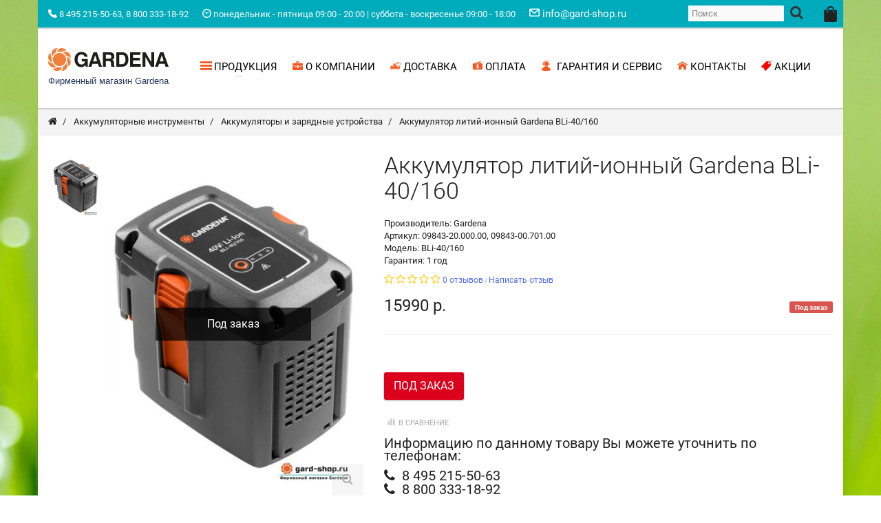

--- FILE ---
content_type: text/html; charset=utf-8
request_url: https://gard-shop.ru/akkumulyator-litij-ionnyj-gardena-bli-40-160
body_size: 86621
content:
<!DOCTYPE html>
<html prefix="og: http://ogp.me/ns# product: http://ogp.me/ns/product#">
<head prefix="og: http://ogp.me/ns# fb: http://ogp.me/ns/fb# product: http://ogp.me/ns/product#">
<!-- Basic -->
<meta charset="UTF-8" />
<title>Аккумулятор литий-ионный Gardena BLi-40/160 09843-20.000.00, 09843-00.701.00 - Аккумуляторы и зарядные устройства в фирменном магазине Gardena</title>
<meta name="description" content="Фирменный магазин GARDENA: Купить Аккумулятор литий-ионный Gardena BLi-40/160 09843-20.000.00, 09843-00.701.00 с доставкой по всей России. Цена 15990 р. Гарантия, фото, видео, описание. Заказать 8 495 215-50-63, 8 800 333-18-92" />
<meta property="og:type" content="og:product"/>
<meta property="og:title" content="Аккумулятор литий-ионный Gardena BLi-40/160 09843-20.000.00, 09843-00.701.00 - Аккумуляторы и зарядные устройства в фирменном магазине Gardena"/>
<meta property="og:description" content="Фирменный магазин GARDENA: Купить Аккумулятор литий-ионный Gardena BLi-40/160 09843-20.000.00, 09843-00.701.00 с доставкой по всей России. Цена 15990 р. Гарантия, фото, видео, описание. Заказать 8 495 215-50-63, 8 800 333-18-92"/>
<meta property="og:url" content="https://gard-shop.ru/akkumulyator-litij-ionnyj-gardena-bli-40-160"/>
<meta property="product:price:amount" content="15990.00"/>
<meta property="product:price:currency" content="RUB"/>
<meta property="og:image" content="https://cdn.gard-shop.ru/image/cache/840-1110/catalog/product/605/akkumulyator_litiy-ionnyy_BLi-40_160.jpg"/>
<meta property="og:site_name" content="Фирменный магазин Gardena"/>
	<link href="https://cdn.gard-shop.ru/image/catalog/gardena_fav.png" rel="icon" type="image/png"/>


<!-- Mobile Specific Metas -->
<meta name="viewport" content="width=device-width, initial-scale=1.0">
<!-- Web Fonts  -->
<!-- Icon Fonts  -->
<link rel="stylesheet" href="https://cdn.gard-shop.ru/static/a71c3/style.css">
<link rel="stylesheet" href="https://cdn.gard-shop.ru/static/e66e3/waves.css">
<link rel="stylesheet" href="https://cdn.gard-shop.ru/static/a5794/slick.css">
<link rel="stylesheet" href="https://cdn.gard-shop.ru/static/a5794/slick-theme.css">
<link rel="stylesheet" href="https://cdn.gard-shop.ru/static/806b9/bootstrap-select.css">
<link rel="stylesheet" href="https://cdn.gard-shop.ru/static/1d221/style.css">
<link rel="stylesheet" href="https://cdn.gard-shop.ru/static/1d221/opencart.css">
<link rel="stylesheet" href="https://cdn.gard-shop.ru/static/1d221/style-colors.css">
<link rel="stylesheet" href="https://cdn.gard-shop.ru/static/1d221/toolspanel.css">
<link rel="stylesheet" href="https://cdn.gard-shop.ru/static/e8645/settings.css">
<link rel="stylesheet" href="https://cdn.gard-shop.ru/static/7648b/magnific-popup.css">
<link rel="stylesheet" href="https://cdn.gard-shop.ru/static/e11c8/font-awesome.min.css">
<link rel="stylesheet" href="https://cdn.gard-shop.ru/static/30fb2/magnific-popup.css">
<link rel="stylesheet" href="https://cdn.gard-shop.ru/static/79732/bootstrap-datetimepicker.min.css">
<link rel="stylesheet" href="https://cdn.gard-shop.ru/static/1d221/sphinxAutocomplete.css">
<link rel="stylesheet" href="https://cdn.gard-shop.ru/static/25b5a/jquery.fancybox.css">
<script src="https://cdn.gard-shop.ru/static/9b274/jquery.js"></script>
<script src="https://cdn.gard-shop.ru/static/7eb1d/modernizr.js"></script>
<script src="https://cdn.gard-shop.ru/static/562e0/common.js"></script>
<script src="https://www.google.com/recaptcha/api.js"></script>
<script src="https://cdn.gard-shop.ru/static/562e0/imask.min.js"></script>
<script src="https://cdn.gard-shop.ru/static/2aa64/common.js"></script>
<script src="https://cdn.gard-shop.ru/static/9aa9b/common.js"></script>
<script src="https://cdn.gard-shop.ru/static/30fb2/jquery.magnific-popup.min.js"></script>
<script src="https://cdn.gard-shop.ru/static/79732/moment.js"></script>
<script src="https://cdn.gard-shop.ru/static/79732/bootstrap-datetimepicker.min.js"></script>
<script src="https://cdn.gard-shop.ru/static/2aa64/jquery.tinyscrollbar.min.js"></script>
<script src="https://cdn.gard-shop.ru/static/2aa64/tiny_add.js"></script>
<script src="https://gard-shop.ru/index.php?route=common/sphinx/script"></script>
<script src="https://cdn.gard-shop.ru/static/2aa64/ecommerce.js"></script>
<script src="https://cdn.gard-shop.ru/static/25b5a/jquery.fancybox.pack.js"></script>
<link href="https://gard-shop.ru/akkumulyator-litij-ionnyj-gardena-bli-40-160" rel="canonical" />

	<style type="text/css">
		.holiday_works{color: #ffdc00 !important; border-bottom: 1px dashed #ffdc00 !important;}
	</style>
<!-- Head Libs -->
<!--[if IE]>
        <link rel="stylesheet" href="catalog/view/theme/gard-shop/css/ie.css">
        <![endif]-->
<!--[if lte IE 8]>
        <script src="catalog/view/theme/gard-shop/js/vendor/respond/respond.js"></script>
        <script src="catalog/view/theme/gard-shop/js/vendor/excanvas/excanvas.js"></script>
        <![endif]-->
<style>body.boxed {background: url(https://cdn.gard-shop.ru/image/catalog/morning-dew-on-grass.jpg) no-repeat center top fixed;}</style>	    </head>
<body class=" boxed page-product">
	<script>
	    jQuery(function () {
	      var products = [
	            {
	                "id": "605",
	                "name": "Аккумулятор литий-ионный Gardena BLi-40/160",
	                "price": "15990.0000",
	                "brand": "Gardena",
	                "quantity": "1",
	                "category": "Аксессуары",
	            }
	        ];
	        ecommerce.yandex.product_view(products)
	    });
	</script>

<div id="loader-wrapper"  class="loader-off">
<div id="loader"></div>
</div>
<!-- Modal Search -->
<div class="overlay overlay-scale">
  <button type="button" class="overlay-close"> ✕ </button>
  <div class="overlay__content">
    <form id="search-form" class="search-form outer" action="index.php" method="get">
      <input type="hidden" name="route" value="product/search">
      <div class="input-group input-group--wd">
        <input type="text" class="input--full" value="" placeholder="Поиск" name="search">
        <span class="input-group__bar"></span> </div>
      <button class="btn btn--wd text-uppercase wave waves-effect"><span class="icon icon-search"></span></button>
    </form>
  </div>
</div>
<!-- / end Modal Search -->

<!-- Modal -->
<div class="modal quick-view zoom" id="quickView"  style="opacity: 1">
  <div class="modal-dialog">
        <div id="modalLoader-wrapper"><div id="modalLoader"></div></div>
        <div class="modal-content">
        </div>
    </div>
</div>
<!-- /.modal -->

<div class="wrapper"> 
  <!-- Header section -->
  
  <header class="header header--max ">
	
	





<div class="header-line header-line--light">
      <div class="container">
        <div class="pull-left">
          <div class="social-links">
            <ul>
              <li class="social-links__item "><i class="icon icon-telephone" style="color:rgba(255,255,255,1)"></i>&nbsp;<span style="color:rgba(255,255,255,1)">8 495 215-50-63, 8 800 333-18-92</span></li><li class="social-links__item hidden-xs"><i class="icon icon-clock" style="color:rgba(255,255,255,1)"></i>&nbsp;<span style="color:rgba(255,255,255,1)">понедельник - пятница 09:00 - 20:00 | суббота - воскресенье 09:00 - 18:00</span></li><li class="social-links__item visible-xs-inline-block"><span style="color:rgba(255,255,255,1)">пн - пт 09:00 - 20:00 | сб - вс 09:00 - 18:00</span></li><li class="social-links__item hidden-sm hidden-xs"><a href="mailto:info@gard-shop.ru"  hidden-sm hidden-xs><i class="icon icon-mail" style="color:rgba(255,255,255,1)"></i>&nbsp;<span style="color:rgba(255,255,255,1)">info@gard-shop.ru</span></a></li>            </ul>
          </div>
        </div>
        <div class="pull-left search-focus-fade">
          <div class="user-links">
            <ul>
                          </ul>
          </div>
        </div>
      </div>
    </div>

    


    
	<div class="header__dropdowns-container">
		<div class="header__dropdowns">

            <div class="button_menu_mobile navbar-toggle visible-xs" onclick="$('#slide-nav').click();">
                <span class="icon-bar"></span>
                <span class="icon-bar"></span>
                <span class="icon-bar"></span>
            </div>

                <!--  Logo  -->
                <a class="logo visible-xs" href="https://gard-shop.ru/" style="float: left">
                    <div class="div_logo_v2">
                        <svg xmlns="http://www.w3.org/2000/svg" viewBox="0 0 187.09 34.91"><title>Фирменный магазин Gardena</title><path d="M73,6.33H70.33L62.46,28.56h4.78L68.71,24h8.6l1.51,4.57h4.81l-8-22.23Zm0,13.91H69.91L73,10.79v0l3.09,9.41ZM179.09,6.33h-5.27l-7.9,22.23h4.81L172.21,24h8.6l1.51,4.57h4.77Zm-2.6,13.91H173.4l3.09-9.45v0l3.09,9.41ZM52.18,16.55h9.2v12H58.32l-.56-2.64A7.73,7.73,0,0,1,55,28.38a8.09,8.09,0,0,1-3.69.77,9.53,9.53,0,0,1-7.54-3.23,12.2,12.2,0,0,1-2.88-8.49A12.06,12.06,0,0,1,43.72,9a9.7,9.7,0,0,1,7.65-3.2,11,11,0,0,1,6.81,2,8.11,8.11,0,0,1,3.16,5.48H56.67A4.36,4.36,0,0,0,55,10.62a5.89,5.89,0,0,0-3.4-.92,5.25,5.25,0,0,0-4.39,2.08,8.85,8.85,0,0,0-1.58,5.61,8.92,8.92,0,0,0,1.65,5.69,5.55,5.55,0,0,0,4.56,2,5.31,5.31,0,0,0,3.62-1.27,5.75,5.75,0,0,0,1.82-3.51h-5Zm108-10.22h4.49V28.56H160l-9.1-15.27V28.56h-4.49V6.33h4.77l9,15.28Zm-28.4,18.12h12.14v4.11H127.27V6.33h16.12V10.2H131.77v4.74h10.6v3.79h-10.6ZM115.16,6.37a3.18,3.18,0,0,0-.63,0h-8.67V28.56h7.44c.67,0,1.3,0,1.86-.07A16.87,16.87,0,0,0,118,28.1a8.17,8.17,0,0,0,3-1.54,9,9,0,0,0,2.7-3.73,14.73,14.73,0,0,0,.91-5.37c0-3.72-.84-6.53-2.49-8.35S118.25,6.47,115.16,6.37Zm3.44,16.5a5.11,5.11,0,0,1-3.44,1.61,10.63,10.63,0,0,1-1.16.07h-3.69V10.23h4.22c.24,0,.45,0,.63,0A4.8,4.8,0,0,1,118.71,12c.87,1.15,1.29,3,1.29,5.47S119.55,21.75,118.6,22.87Zm-16.32,2.6v-.11l-.08-2.63a8,8,0,0,0-.66-3.27,3.8,3.8,0,0,0-2.07-1.58A4.18,4.18,0,0,0,101.92,16a6.49,6.49,0,0,0,.81-3.37A6.09,6.09,0,0,0,101,7.88c-1.16-1-3-1.55-5.37-1.55H84.9V28.56h4.56V19.92h4.81a3.61,3.61,0,0,1,2.53.7,4.17,4.17,0,0,1,.77,2.81l.07,2.32a10.39,10.39,0,0,0,.18,1.65,4.68,4.68,0,0,0,.35,1.16h5v-.71C102.59,27.57,102.31,26.77,102.28,25.47ZM97.4,15.36a4.1,4.1,0,0,1-2.6.7H89.46v-5.9H95a3.3,3.3,0,0,1,2.39.77,2.88,2.88,0,0,1,.8,2.18A3,3,0,0,1,97.4,15.36Z" fill="#1d1d1b"/><path d="M5.77,11.14a7.33,7.33,0,0,1,0-5.79A9.06,9.06,0,0,1,7.59,2.58,8.5,8.5,0,0,1,9.94.82,8.54,8.54,0,0,1,13.31,0a1.55,1.55,0,0,1,.6,0c.63.18.6.7.11,1.26l-.11.11c-1.76,2-2.49,4-2.39,5.55A9.39,9.39,0,0,0,9.94,8.05c-.42.36-.84.74-1.23,1.13a12.41,12.41,0,0,0-2.28,3.47A16.13,16.13,0,0,1,5.77,11.14Zm7.68-5.05c.14-.07.32-.11.46-.18a12.38,12.38,0,0,1,3.62-.52,12.93,12.93,0,0,1,3.54.49,1,1,0,0,0,.18-.18,7.32,7.32,0,0,1,4-1.72c.53-.07,1.06-.1,1.65-.14,1,0,1.37-.56.5-1.4A8.31,8.31,0,0,0,21.56,0c-.1,0-.21,0-.31,0a7.68,7.68,0,0,0-7.34,4.81A12,12,0,0,0,13.45,6.09ZM25.21,5.6a10.21,10.21,0,0,0-2.52.91,13,13,0,0,1,2.52,1.61c.29.25.57.5.85.78a12.45,12.45,0,0,1,2.14,2.88,6.82,6.82,0,0,1,1.16.1A8.44,8.44,0,0,1,31.92,13a14,14,0,0,1,1.83,1.47c.7.67,1.33.57,1.33-.66A8,8,0,0,0,32.69,8c-.24-.24-.52-.49-.77-.7a7.72,7.72,0,0,0-2.56-1.47A7.25,7.25,0,0,0,25.21,5.6ZM21.25,8a10.17,10.17,0,0,0-3.72-.7,10.32,10.32,0,0,0-3.62.63,10.31,10.31,0,0,0-6.64,9.52,10,10,0,0,0,2.67,6.81,9.86,9.86,0,0,0,4,2.7,10.34,10.34,0,0,0,3.62.67,10.17,10.17,0,0,0,3.72-.7,9.94,9.94,0,0,0,4-2.78,10,10,0,0,0,0-13.41A10.26,10.26,0,0,0,21.25,8ZM9.94,29.43a9.77,9.77,0,0,0,2.64-1A10.42,10.42,0,0,1,9.94,26.8a6.45,6.45,0,0,1-.8-.67A12.44,12.44,0,0,1,7,23.29a4.91,4.91,0,0,1-1.19-.1,7.4,7.4,0,0,1-2.6-1.06,11.65,11.65,0,0,1-1.79-1.4C.64,20.06,0,20.2,0,21.39a8,8,0,0,0,2.5,5.76,7.92,7.92,0,0,0,.63.56,7.75,7.75,0,0,0,2.6,1.51A7.23,7.23,0,0,0,9.94,29.43ZM28.62,22.2a11.83,11.83,0,0,1-2.28,3.48,10.12,10.12,0,0,1-1.13,1.05,9.49,9.49,0,0,1-1.65,1.16c.11,1.58-.59,3.48-2.31,5.44a1.12,1.12,0,0,1-.18.21c-.52.6-.52,1.16.18,1.3a2.11,2.11,0,0,0,.52,0A8.27,8.27,0,0,0,25.21,34a8.71,8.71,0,0,0,2.29-1.72,9.17,9.17,0,0,0,1.86-2.85,7.6,7.6,0,0,0,0-5.61A16.62,16.62,0,0,0,28.62,22.2Zm3.3-7.48a11.24,11.24,0,0,0-2.56-1.33c-.18-.07-.35-.1-.53-.18A8.5,8.5,0,0,1,29.36,15a12,12,0,0,1,.24,2.25,12.18,12.18,0,0,1-.24,2.52,7.25,7.25,0,0,1-.25,1l.25.25a8.33,8.33,0,0,1,1.86,5.55c0,.63.28,1,.7.94a1.29,1.29,0,0,0,.74-.49A7.93,7.93,0,0,0,35,21.25,7.82,7.82,0,0,0,31.92,14.72ZM3.17,20.41a9.89,9.89,0,0,0,2.6,1.3,3.56,3.56,0,0,0,.52.18,9.49,9.49,0,0,1-.52-1.79,11.59,11.59,0,0,1-.32-2.29,10.64,10.64,0,0,1,.32-3c0-.17.07-.35.1-.52l-.1-.11c-1.16-1.09-2-2.95-2.15-5.61,0-.53-.17-.85-.45-1s-.56.07-.95.49A8,8,0,0,0,0,14,7.64,7.64,0,0,0,3.17,20.41Zm18.64,8.32a3.06,3.06,0,0,1-.56.18,11.53,11.53,0,0,1-3.51.59,11.89,11.89,0,0,1-3.55-.45,1.07,1.07,0,0,1-.28.28,7.32,7.32,0,0,1-4,1.72,10.46,10.46,0,0,1-1.51.14c-1,0-1.33.6-.45,1.44a8.79,8.79,0,0,0,2,1.4,7.8,7.8,0,0,0,3.86.88h.11a7.65,7.65,0,0,0,7.34-4.74A10,10,0,0,0,21.81,28.73Z" fill="#f07f3c"/></svg>
                    </div>
                    <span style="color:#273a60">Фирменный магазин Gardena</span>
                </a>
                <!-- End Logo -->

            <div class="autosearch-wrapper input-group">
	<form method="GET" id="form-search" action="https://gard-shop.ru/search">
		<div id="search" class="search">
			<input class="autosearch-input" type="text" size="35" autocomplete="off" name="search" placeholder="Поиск">
            <span class="input-group-btn">
		    <button type="button" class="btn btn-default btn-lg button-search"><i class="fa fa-search "></i></button>
		    </span>
		</div>
	</form>

	<div class="clear clr"></div>
</div>            <!--noindex-->
			<div class="header__cart pull-left" id="cart">
				<span class="header__cart__indicator hidden-xs" id="total_price"></span>
				<div class="dropdown pull-right">
					<a class="btn dropdown-toggle btn--links--dropdown header__cart__button header__dropdowns__button cart-url">
						<span class="icon icon-bag-alt"></span>
						<span class="badge badge--menu" id="total_count_ajax"></span> </a>
				</div>
			</div>
            <!--/noindex-->
            <div class="product-compare-header" style="display: none;">
                <a id="compare-url">
                    <i class="fa fa-bar-chart-o"></i>
                    <span id="compare-total-mob" class="badge badge--menu"></span>
                    <div class="hidden-xs">
                        <p id="compare-total"></p>
                    </div>
                </a>
            </div>
            <div class="search_on visible-xs"><i class="fa fa-search "></i></div>
        </div>
	</div>
	<nav class="navbar navbar-wd" id="navbar">
		<div class="navbar-header">
			<div class="container">
				<button type="button" class="navbar-toggle" id="slide-nav"> <span class="icon-bar"></span> <span class="icon-bar"></span> <span class="icon-bar"></span> </button>

					<!--  Logo  -->
					<a class="logo hidden-xs" href="https://gard-shop.ru/" style="float: left">
						<div class="div_logo_v2">
                            <svg xmlns="http://www.w3.org/2000/svg" viewBox="0 0 187.09 34.91"><title>Фирменный магазин Gardena</title><path d="M73,6.33H70.33L62.46,28.56h4.78L68.71,24h8.6l1.51,4.57h4.81l-8-22.23Zm0,13.91H69.91L73,10.79v0l3.09,9.41ZM179.09,6.33h-5.27l-7.9,22.23h4.81L172.21,24h8.6l1.51,4.57h4.77Zm-2.6,13.91H173.4l3.09-9.45v0l3.09,9.41ZM52.18,16.55h9.2v12H58.32l-.56-2.64A7.73,7.73,0,0,1,55,28.38a8.09,8.09,0,0,1-3.69.77,9.53,9.53,0,0,1-7.54-3.23,12.2,12.2,0,0,1-2.88-8.49A12.06,12.06,0,0,1,43.72,9a9.7,9.7,0,0,1,7.65-3.2,11,11,0,0,1,6.81,2,8.11,8.11,0,0,1,3.16,5.48H56.67A4.36,4.36,0,0,0,55,10.62a5.89,5.89,0,0,0-3.4-.92,5.25,5.25,0,0,0-4.39,2.08,8.85,8.85,0,0,0-1.58,5.61,8.92,8.92,0,0,0,1.65,5.69,5.55,5.55,0,0,0,4.56,2,5.31,5.31,0,0,0,3.62-1.27,5.75,5.75,0,0,0,1.82-3.51h-5Zm108-10.22h4.49V28.56H160l-9.1-15.27V28.56h-4.49V6.33h4.77l9,15.28Zm-28.4,18.12h12.14v4.11H127.27V6.33h16.12V10.2H131.77v4.74h10.6v3.79h-10.6ZM115.16,6.37a3.18,3.18,0,0,0-.63,0h-8.67V28.56h7.44c.67,0,1.3,0,1.86-.07A16.87,16.87,0,0,0,118,28.1a8.17,8.17,0,0,0,3-1.54,9,9,0,0,0,2.7-3.73,14.73,14.73,0,0,0,.91-5.37c0-3.72-.84-6.53-2.49-8.35S118.25,6.47,115.16,6.37Zm3.44,16.5a5.11,5.11,0,0,1-3.44,1.61,10.63,10.63,0,0,1-1.16.07h-3.69V10.23h4.22c.24,0,.45,0,.63,0A4.8,4.8,0,0,1,118.71,12c.87,1.15,1.29,3,1.29,5.47S119.55,21.75,118.6,22.87Zm-16.32,2.6v-.11l-.08-2.63a8,8,0,0,0-.66-3.27,3.8,3.8,0,0,0-2.07-1.58A4.18,4.18,0,0,0,101.92,16a6.49,6.49,0,0,0,.81-3.37A6.09,6.09,0,0,0,101,7.88c-1.16-1-3-1.55-5.37-1.55H84.9V28.56h4.56V19.92h4.81a3.61,3.61,0,0,1,2.53.7,4.17,4.17,0,0,1,.77,2.81l.07,2.32a10.39,10.39,0,0,0,.18,1.65,4.68,4.68,0,0,0,.35,1.16h5v-.71C102.59,27.57,102.31,26.77,102.28,25.47ZM97.4,15.36a4.1,4.1,0,0,1-2.6.7H89.46v-5.9H95a3.3,3.3,0,0,1,2.39.77,2.88,2.88,0,0,1,.8,2.18A3,3,0,0,1,97.4,15.36Z" fill="#1d1d1b"/><path d="M5.77,11.14a7.33,7.33,0,0,1,0-5.79A9.06,9.06,0,0,1,7.59,2.58,8.5,8.5,0,0,1,9.94.82,8.54,8.54,0,0,1,13.31,0a1.55,1.55,0,0,1,.6,0c.63.18.6.7.11,1.26l-.11.11c-1.76,2-2.49,4-2.39,5.55A9.39,9.39,0,0,0,9.94,8.05c-.42.36-.84.74-1.23,1.13a12.41,12.41,0,0,0-2.28,3.47A16.13,16.13,0,0,1,5.77,11.14Zm7.68-5.05c.14-.07.32-.11.46-.18a12.38,12.38,0,0,1,3.62-.52,12.93,12.93,0,0,1,3.54.49,1,1,0,0,0,.18-.18,7.32,7.32,0,0,1,4-1.72c.53-.07,1.06-.1,1.65-.14,1,0,1.37-.56.5-1.4A8.31,8.31,0,0,0,21.56,0c-.1,0-.21,0-.31,0a7.68,7.68,0,0,0-7.34,4.81A12,12,0,0,0,13.45,6.09ZM25.21,5.6a10.21,10.21,0,0,0-2.52.91,13,13,0,0,1,2.52,1.61c.29.25.57.5.85.78a12.45,12.45,0,0,1,2.14,2.88,6.82,6.82,0,0,1,1.16.1A8.44,8.44,0,0,1,31.92,13a14,14,0,0,1,1.83,1.47c.7.67,1.33.57,1.33-.66A8,8,0,0,0,32.69,8c-.24-.24-.52-.49-.77-.7a7.72,7.72,0,0,0-2.56-1.47A7.25,7.25,0,0,0,25.21,5.6ZM21.25,8a10.17,10.17,0,0,0-3.72-.7,10.32,10.32,0,0,0-3.62.63,10.31,10.31,0,0,0-6.64,9.52,10,10,0,0,0,2.67,6.81,9.86,9.86,0,0,0,4,2.7,10.34,10.34,0,0,0,3.62.67,10.17,10.17,0,0,0,3.72-.7,9.94,9.94,0,0,0,4-2.78,10,10,0,0,0,0-13.41A10.26,10.26,0,0,0,21.25,8ZM9.94,29.43a9.77,9.77,0,0,0,2.64-1A10.42,10.42,0,0,1,9.94,26.8a6.45,6.45,0,0,1-.8-.67A12.44,12.44,0,0,1,7,23.29a4.91,4.91,0,0,1-1.19-.1,7.4,7.4,0,0,1-2.6-1.06,11.65,11.65,0,0,1-1.79-1.4C.64,20.06,0,20.2,0,21.39a8,8,0,0,0,2.5,5.76,7.92,7.92,0,0,0,.63.56,7.75,7.75,0,0,0,2.6,1.51A7.23,7.23,0,0,0,9.94,29.43ZM28.62,22.2a11.83,11.83,0,0,1-2.28,3.48,10.12,10.12,0,0,1-1.13,1.05,9.49,9.49,0,0,1-1.65,1.16c.11,1.58-.59,3.48-2.31,5.44a1.12,1.12,0,0,1-.18.21c-.52.6-.52,1.16.18,1.3a2.11,2.11,0,0,0,.52,0A8.27,8.27,0,0,0,25.21,34a8.71,8.71,0,0,0,2.29-1.72,9.17,9.17,0,0,0,1.86-2.85,7.6,7.6,0,0,0,0-5.61A16.62,16.62,0,0,0,28.62,22.2Zm3.3-7.48a11.24,11.24,0,0,0-2.56-1.33c-.18-.07-.35-.1-.53-.18A8.5,8.5,0,0,1,29.36,15a12,12,0,0,1,.24,2.25,12.18,12.18,0,0,1-.24,2.52,7.25,7.25,0,0,1-.25,1l.25.25a8.33,8.33,0,0,1,1.86,5.55c0,.63.28,1,.7.94a1.29,1.29,0,0,0,.74-.49A7.93,7.93,0,0,0,35,21.25,7.82,7.82,0,0,0,31.92,14.72ZM3.17,20.41a9.89,9.89,0,0,0,2.6,1.3,3.56,3.56,0,0,0,.52.18,9.49,9.49,0,0,1-.52-1.79,11.59,11.59,0,0,1-.32-2.29,10.64,10.64,0,0,1,.32-3c0-.17.07-.35.1-.52l-.1-.11c-1.16-1.09-2-2.95-2.15-5.61,0-.53-.17-.85-.45-1s-.56.07-.95.49A8,8,0,0,0,0,14,7.64,7.64,0,0,0,3.17,20.41Zm18.64,8.32a3.06,3.06,0,0,1-.56.18,11.53,11.53,0,0,1-3.51.59,11.89,11.89,0,0,1-3.55-.45,1.07,1.07,0,0,1-.28.28,7.32,7.32,0,0,1-4,1.72,10.46,10.46,0,0,1-1.51.14c-1,0-1.33.6-.45,1.44a8.79,8.79,0,0,0,2,1.4,7.8,7.8,0,0,0,3.86.88h.11a7.65,7.65,0,0,0,7.34-4.74A10,10,0,0,0,21.81,28.73Z" fill="#f07f3c"/></svg>
						</div>
						<span style="color:#273a60">Фирменный магазин Gardena</span>
					</a>
					<!-- End Logo -->

                <!--noindex-->				
<div  id="slidemenu">
          <div class="slidemenu-close visible-xs">✕</div>
          <ul class="nav navbar-nav">
          <li class="menu-large"><a href="javascript:void(0)"  class="dropdown-toggle" ><span class="link-name"><i class="icon icon-rectangular" style="color:rgba(241,90,33,1)"></i>&nbsp;<span style="color:rgba(0,0,0,1)">ПРОДУКЦИЯ</span></span><span class="caret caret--dots"></span></a>
<div class="dropdown-menu megamenu animated fadeIn"><div class="container"><ul class="megamenu__columns megamenu__columns-image-off">
<li class="level-menu level1"><ul><li class="title"><a href="https://gard-shop.ru/kombisistemy-i-sadovye-instrumenty"  >Комбисистемы и садовые инструменты</a></li>
<li class="level2"><a href="https://gard-shop.ru/kombisistemy-i-ruchnoj-sadovyj-instrument"  >Комбисистемы и ручной садовый инструмент</a><ul class="level-menu__dropdown"><li class="level3"><a href="https://gard-shop.ru/kombisistema-ruchnye-instrumenty"  >Комбисистема: Ручные инструменты </a></li>
<li class="level3"><a href="https://gard-shop.ru/ruchnye-instrumenty"  >Ручные инструменты</a></li>
<li class="level3"><a href="https://gard-shop.ru/komplekty-sadovyh-instrumentov"  >Комплекты садовых инструментов</a></li>
<li class="level3"><a href="https://gard-shop.ru/rukoyatki"  >Рукоятки</a></li>
<li class="level3"><a href="https://gard-shop.ru/hranenie-inventarya"  >Хранение инвентаря</a></li>
<li class="level3"><a href="https://gard-shop.ru/ukhod-za-gazonom"  >Уход за газоном</a></li>
<li class="level3"><a href="https://gard-shop.ru/obrabotka-pochvy"  >Обработка почвы</a></li>
<li class="level3"><a href="https://gard-shop.ru/uborka"  >Уборка</a></li>
<li class="level3"><a href="https://gard-shop.ru/suchkorez-kombisistemy-komplekty"  >Сучкорез комбисистемы / Комплекты</a></li>
<li class="level3"><a href="https://gard-shop.ru/zimnij-inventar"  >Зимний инвентарь</a></li>
</ul></li>
<li class="level2"><a href="https://gard-shop.ru/sadovye-lopaty-i-vily"  >Садовые лопаты и вилы</a></li>
<li class="level2"><a href="https://gard-shop.ru/sadovye-opryskivateli"  >Садовые опрыскиватели</a></li>
<li class="level2"><a href="https://gard-shop.ru/sadovye-prinadlezhnosti"  >Садовые принадлежности</a></li>
<li class="level2"><a href="https://gard-shop.ru/perchatki"  >Перчатки</a></li>
<li class="level2"><a href="https://gard-shop.ru/zimnie-instrumenty"  >Зимние инструменты</a></li>
<li class="level2"><a href="https://gard-shop.ru/vozduhoduvy-pylesosy"  >Воздуходувки-пылесосы</a></li>
<li class="level2"><a href="https://gard-shop.ru/mojki-vysokogo-davleniya"  >Мойки высокого давления</a></li>
</ul></li><li class="level-menu level1"><ul><li class="title"><a href="https://gard-shop.ru/uhod-za-gazonom"  >Уход за газоном</a></li>
<li class="level2"><a href="https://gard-shop.ru/akkumulyatornye-sadovye-nozhnicy"  >Аккумуляторные садовые ножницы</a></li>
<li class="level2"><a href="https://gard-shop.ru/nozhnicy-dlya-travy"  >Ножницы для травы</a></li>
<li class="level2"><a href="https://gard-shop.ru/trimmery-dlya-travy"  >Триммеры для травы</a><ul class="level-menu__dropdown"><li class="level3"><a href="https://gard-shop.ru/akkumulyatornye-trimmery-dlya-travy-gardena"  >Аккумуляторные триммеры для травы</a></li>
<li class="level3"><a href="https://gard-shop.ru/elektricheskie-trimmery-dlya-travy-gardena"  >Электрические триммеры для травы</a></li>
</ul></li>
<li class="level2"><a href="https://gard-shop.ru/razbrasyvateli-seyalki-dlya-travy"  >Разбрасыватели сеялки для травы</a></li>
<li class="level2"><a href="https://gard-shop.ru/rotornye-gazonokosilki"  >Роторные газонокосилки</a><ul class="level-menu__dropdown"><li class="level3"><a href="https://gard-shop.ru/akkumulyatrnye-rotornye-gazonokosilki-gardena"  >Аккумуляторные роторные газонокосилки</a></li>
<li class="level3"><a href="https://gard-shop.ru/elektricheskie-rotornye-gazonokosilki-gardena"  >Электрические роторные газонокосилки</a></li>
</ul></li>
<li class="level2"><a href="https://gard-shop.ru/mehanicheskie-barabannye-gazonokosilki"  >Механические барабанные газонокосилки</a></li>
<li class="level2"><a href="https://gard-shop.ru/skarifikatory-i-aeratory-dlya-travy"  >Скарификаторы и аэраторы для травы</a></li>
<li class="level2"><a href="https://gard-shop.ru/gazonokosilki-roboty"  >Газонокосилки роботы</a></li>
</ul></li><li class="level-menu level1"><ul><li class="title"><a href="https://gard-shop.ru/instrumenty-dlya-uhoda-za-derevyami-i-kustarnikami"  >Инструменты для ухода за деревьями и кустарниками</a></li>
<li class="level2"><a href="https://gard-shop.ru/sekatory"  >Секаторы</a></li>
<li class="level2"><a href="https://gard-shop.ru/suchkorezy"  >Сучкорезы</a></li>
<li class="level2"><a href="https://gard-shop.ru/suchkorezy-dlya-vetvey-derevev"  >Сучкорезы для ветвей деревьев</a></li>
<li class="level2"><a href="https://gard-shop.ru/ruchnye-pily-po-derevu"  >Ручные пилы по дереву</a></li>
<li class="level2"><a href="https://gard-shop.ru/nozhnicy-dlya-zhivoj-izgorodi"  >Ножницы для живой изгороди</a></li>
<li class="level2"><a href="https://gard-shop.ru/ruchnye-nozhnicy-dlya-zhivoj-izgorodi"  >Ручные ножницы для живой изгороди</a></li>
<li class="level2"><a href="https://gard-shop.ru/topory"  >Топоры</a></li>
<li class="level2"><a href="https://gard-shop.ru/uhod-za-domashnimi-rasteniyami"  >Уход за домашними растениями</a></li>
</ul></li><li class="level-menu level1"><ul><li class="title"><a href="https://gard-shop.ru/sistemy-poliva"  >Системы полива</a></li>
<li class="level2"><a href="https://gard-shop.ru/nakonechniki-i-pistolety-dlya-poliva"  >Наконечники и пистолеты для полива</a><ul class="level-menu__dropdown"><li class="level3"><a href="https://gard-shop.ru/nakonechniki-classic"  >Classic</a></li>
<li class="level3"><a href="https://gard-shop.ru/nakonechniki-comfort"  >Comfort</a></li>
<li class="level3"><a href="https://gard-shop.ru/nakonechniki-premium"  >Premium</a></li>
</ul></li>
<li class="level2"><a href="https://gard-shop.ru/dozhdevateli"  >Дождеватели</a><ul class="level-menu__dropdown"><li class="level3"><a href="https://gard-shop.ru/dozhdevateli-krugovye"  >Дождеватели круговые</a></li>
<li class="level3"><a href="https://gard-shop.ru/oscilliruyuschie-dozhdevateli"  >Осциллирующие дождеватели</a></li>
<li class="level3"><a href="https://gard-shop.ru/dozhdevateli-s-bolshim-radiusom-dejstviya"  >Дождеватели с большим радиусом действия </a></li>
<li class="level3"><a href="https://gard-shop.ru/mnogokonturnye-dozhdevateli"  >Многоконтурные дождеватели</a></li>
<li class="level3"><a href="https://gard-shop.ru/shlang-dozhdevatel"  >Шланг-дождеватель</a></li>
<li class="level3"><a href="https://gard-shop.ru/shlang-sochaschijsya"  >Шланг сочащийся</a></li>
<li class="level3"><a href="https://gard-shop.ru/prinadlezhnosti"  >Принадлежности</a></li>
</ul></li>
<li class="level2"><a href="https://gard-shop.ru/sadovye-shlangi"  >Садовые шланги</a><ul class="level-menu__dropdown"><li class="level3"><a href="https://gard-shop.ru/sadovye-shlangi-fitt"  >Садовые шланги Fitt</a></li>
<li class="level3"><a href="https://gard-shop.ru/basic"  >Basic</a></li>
<li class="level3"><a href="https://gard-shop.ru/classic"  >Classic</a></li>
<li class="level3"><a href="https://gard-shop.ru/flex"  >Flex</a></li>
<li class="level3"><a href="https://gard-shop.ru/liano"  >Liano</a></li>
<li class="level3"><a href="https://gard-shop.ru/highflex"  >HighFlex</a></li>
<li class="level3"><a href="https://gard-shop.ru/superflex"  >SuperFlex</a></li>
<li class="level3"><a href="https://gard-shop.ru/premium"  >Premium</a></li>
<li class="level3"><a href="https://gard-shop.ru/tehnicheskie-shlangi"  >Технические шланги</a></li>
</ul></li>
<li class="level2"><a href="https://gard-shop.ru/katushki-dlya-shlangov"  >Катушки для шлангов</a><ul class="level-menu__dropdown"><li class="level3"><a href="https://gard-shop.ru/avtomaticheskie-katushki-dlya-shlangov-gardena"  >Автоматические катушки для шлангов</a></li>
<li class="level3"><a href="https://gard-shop.ru/katushki-dliya-shlangov-gardena"  >Катушки для шлангов</a></li>
<li class="level3"><a href="https://gard-shop.ru/telezhki-dlya-shlanga-gardena"  >Тележки для шланга</a></li>
</ul></li>
<li class="level2"><a href="https://gard-shop.ru/shlangovye-soediniteli"  >Шланговые соединители</a><ul class="level-menu__dropdown"><li class="level3"><a href="https://gard-shop.ru/konnektory-dlya-shlangov-gardena"  >Коннекторы для шлангов</a></li>
<li class="level3"><a href="https://gard-shop.ru/adaptery-dlya-shlanga-gardena"  >Адаптеры для шланга</a></li>
<li class="level3"><a href="https://gard-shop.ru/reguliruyuschie-klapany-gardena"  >Регулирующие клапаны</a></li>
<li class="level3"><a href="https://gard-shop.ru/shtucery-dlya-shlanga-gardena"  >Штуцеры для шланга</a></li>
<li class="level3"><a href="https://gard-shop.ru/trojniki-dlya-shlanga-gardena"  >Тройники для шланга</a></li>
<li class="level3"><a href="https://gard-shop.ru/schetchiki-vody-gardena"  >Счетчики воды</a></li>
<li class="level3"><a href="https://gard-shop.ru/raspredeliteli-dlya-shlangov-gardena"  >Распределители для шлангов</a></li>
<li class="level3"><a href="https://gard-shop.ru/perehodniki-dlya-shlangov-gardena"  >Переходники для шлангов</a></li>
<li class="level3"><a href="https://gard-shop.ru/mufty-na-shlang-gardena"  >Муфты на шланг</a></li>
<li class="level3"><a href="https://gard-shop.ru/komplekty-soedinitelej-gardena"  >Комплекты соединителей</a></li>
</ul></li>
<li class="level2"><a href="https://gard-shop.ru/sistemy-dozhdevaniya"  >Системы дождевания</a><ul class="level-menu__dropdown"><li class="level3"><a href="https://gard-shop.ru/kolonki"  >Колонки</a></li>
<li class="level3"><a href="https://gard-shop.ru/vydvizhnye-dozhdevateli"  >Выдвижные дождеватели</a></li>
<li class="level3"><a href="https://gard-shop.ru/soediniteli"  >Соединители</a></li>
<li class="level3"><a href="https://gard-shop.ru/shlangi-podayuschie"  >Шланги подающие</a></li>
<li class="level3"><a href="https://gard-shop.ru/komplektuyuschie-sistem-dozhdevaniya"  >Комплектующие</a></li>
</ul></li>
<li class="level2"><a href="https://gard-shop.ru/sistemy-upravleniya-polivom"  >Системы управления поливом</a><ul class="level-menu__dropdown"><li class="level3"><a href="https://gard-shop.ru/tajmery"  >Таймеры</a></li>
<li class="level3"><a href="https://gard-shop.ru/avtomaticheskie-klapany"  >Автоматические клапаны</a></li>
<li class="level3"><a href="https://gard-shop.ru/komplektuyuschie"  >Комплектующие</a></li>
</ul></li>
<li class="level2"><a href="https://gard-shop.ru/nasosy"  >Насосы</a><ul class="level-menu__dropdown"><li class="level3"><a href="https://gard-shop.ru/sadovye-i-elektricheskie-nasosy"  >Садовые и электрические насосы</a></li>
<li class="level3"><a href="https://gard-shop.ru/nasosy-pogruzhnye"  >Погружные насосы</a></li>
<li class="level3"><a href="https://gard-shop.ru/nasosy-napornye-avtomaticheskie"  >Автоматические поверхностные насосы</a></li>
<li class="level3"><a href="https://gard-shop.ru/stancii-avtomaticheskogo-vodosnabzheniya"  >Насосные станции автоматического водоснабжения</a></li>
<li class="level3"><a href="https://gard-shop.ru/pogruzhnye-nasosy-dlya-chistoy-vody"  >Погружные насосы для чистой воды</a></li>
<li class="level3"><a href="https://gard-shop.ru/nasosy-pogruzhnye-dlya-gryaznoy-vody"  >Дренажные насосы для грязной воды</a></li>
<li class="level3"><a href="https://gard-shop.ru/aksessuary"  >Аксессуары для насосов</a></li>
</ul></li>
<li class="level2"><a href="https://gard-shop.ru/sistemy-mikrokapelnogo-poliva"  >Системы микрокапельного полива</a><ul class="level-menu__dropdown"><li class="level3"><a href="https://gard-shop.ru/ustanovka"  >Установка</a></li>
<li class="level3"><a href="https://gard-shop.ru/kapelnicy"  >Капельницы</a></li>
<li class="level3"><a href="https://gard-shop.ru/soediniteli-dlya-sistemy-mikrokapelnogo-poliva"  >Соединители</a></li>
<li class="level3"><a href="https://gard-shop.ru/shlangi-dlya-sistemy-mikrokapelnogo-poliva"  >Шланги</a></li>
<li class="level3"><a href="https://gard-shop.ru/mikrodozhdevateli"  >Микродождеватели</a></li>
<li class="level3"><a href="https://gard-shop.ru/komplektuyuschie-dlya-sistem-mikrokapelnogo-poliva"  >Комплектующие</a></li>
<li class="level3"><a href="https://gard-shop.ru/komplekty-mikrokapelnogo-poliva"  >Комплекты</a></li>
</ul></li>
<li class="level2"><a href="https://gard-shop.ru/moyuschie-sistemy"  >Моющие системы</a></li>
</ul></li><li class="level-menu level1"><ul><li class="title"><a href="https://gard-shop.ru/akkumulyatornye-instrumenty"  >Аккумуляторные инструменты</a></li>
<li class="level2"><a href="https://gard-shop.ru/akkumulyatory-i-zaryadnye-ustrojstva"  >Аккумуляторы и зарядные устройства</a></li>
<li class="level2"><a href="https://gard-shop.ru/roboty-gazonokosilki"  >Роботы-газонокосилки</a></li>
<li class="level2"><a href="https://gard-shop.ru/rotornye-gazonokosilku"  >Роторные газонокосилки</a></li>
<li class="level2"><a href="https://gard-shop.ru/trimmery-dlya-travu"  >Триммеры для травы</a></li>
<li class="level2"><a href="https://gard-shop.ru/akkumulyatornye-sadovye-nozhnicu"  >Аккумуляторные садовые ножницы</a></li>
<li class="level2"><a href="https://gard-shop.ru/nozhnicy-dlya-zhivoj-izgorodu"  >Ножницы для живой изгороди</a></li>
<li class="level2"><a href="https://gard-shop.ru/nasosu"  >Насосы</a></li>
<li class="level2"><a href="https://gard-shop.ru/vozduhoduvki-pylesosy"  >Воздуходувки-пылесосы</a></li>
<li class="level2"><a href="https://gard-shop.ru/mojki-vysokogo-davleniua"  >Мойки высокого давления</a></li>
<li class="level2"><a href="https://gard-shop.ru/suchkorezy-dlya-vetvej-derevev"  >Сучкорезы для ветвей деревьев</a></li>
</ul></li></ul></div></div></li>
<li><a href="/about_us"  ><span class="link-name"><i class="icon icon-bag" style="color:rgba(241,90,33,1)"></i>&nbsp;<span style="color:rgba(0,0,0,1)">О КОМПАНИИ</span></span></a></li>
<li><a href="/delivery"  ><span class="link-name"><i class="icon icon-truck" style="color:rgba(241,90,33,1)"></i>&nbsp;<span style="color:rgba(0,0,0,1)">ДОСТАВКА</span></span></a></li>
<li><a href="/oplata"  ><span class="link-name"><i class="icon icon-money" style="color:rgba(241,90,33,1)"></i>&nbsp;<span style="color:rgba(0,0,0,1)">ОПЛАТА</span></span></a></li>
<li><a href="/garantija-i-servis"  ><span class="link-name"><i class="icon icon-operator" style="color:rgba(241,89,32,1)"></i>&nbsp;<span style="color:rgba(0,0,0,1)"> ГАРАНТИЯ И СЕРВИС</span></span></a></li>
<li><a href="/contact-us"  ><span class="link-name"><i class="icon icon-home" style="color:rgba(241,90,33,1)"></i>&nbsp;<span style="color:rgba(0,0,0,1)">КОНТАКТЫ</span></span></a></li>
<li><a href="/specials"  ><span class="link-name"><i class="icon icon-shop-label" style="color:rgba(255,0,0,1)"></i>&nbsp;<span style="color:rgba(0,0,0,1)">АКЦИИ</span></span></a></li>
          </ul>
        </div>
                       <!--/noindex-->			</div>
		</div>
	</nav>
</header>
    
  <div id="pageContent" class="page-content" ><div itemscope itemtype="http://schema.org/Product">

<section class="breadcrumbs  hidden-xs">
	<div class="container">
		<ol class="breadcrumb breadcrumb--wd pull-left" itemscope itemtype="http://schema.org/BreadcrumbList">
															<li class="width" itemprop="itemListElement" itemscope itemtype="http://schema.org/ListItem">
						<a itemprop="item" href="https://gard-shop.ru/">
							<span><i class="fa fa-home"><span style="display:none">Главная</span></i></span>
							<meta itemprop="name" content="Главная">
						</a>
						<meta itemprop="position" content="1">
					</li>
																<li class="width" itemprop="itemListElement" itemscope itemtype="http://schema.org/ListItem">
						<a itemprop="item" href="https://gard-shop.ru/akkumulyatornye-instrumenty">
							<span itemprop="name">Аккумуляторные инструменты</span>
						</a>
						<meta itemprop="position" content="2">
					</li>
																<li class="width" itemprop="itemListElement" itemscope itemtype="http://schema.org/ListItem">
						<a itemprop="item" href="https://gard-shop.ru/akkumulyatory-i-zaryadnye-ustrojstva">
							<span itemprop="name">Аккумуляторы и зарядные устройства</span>
						</a>
						<meta itemprop="position" content="3">
					</li>
																<li class="width" itemprop="itemListElement" itemscope itemtype="http://schema.org/ListItem">
						<span itemprop="name">Аккумулятор литий-ионный Gardena BLi-40/160</span>
						<meta itemprop="item" content="https://gard-shop.ru/akkumulyator-litij-ionnyj-gardena-bli-40-160">
						<meta itemprop="position" content="4">
					</li>
									</ol>
	</div>
</section>

		<section class="content">
		<div class="container">
			<div class="row product-info-outer">
				<meta itemprop="description" content="  Сменная батарея увеличенной емкости GARDENA является мощным и надежным источником энергии для аккумуляторной техники GARDENA. Подзарядка может производиться в любое время, без эффекта памяти. Светодиодный дисплей обеспечивает информацию об уровне зарядки аккумулятора. Подходит для использования с газонокосилками GARDENA PowerMax ™ Li-40/32 и PowerMax ™ Li-40/41.              ">
				
									<div class="col-sm-4 col-md-4 col-lg-5 hidden-xs">
													<div class="product-main-image">
								
								<div class="product-preview__outstock">Под заказ</div>																																<div class="product-main-image__item">
									<img class="product-zoom" src='https://cdn.gard-shop.ru/image/cache/840-1110/catalog/product/605/akkumulyator_litiy-ionnyy_BLi-40_160.jpg' data-zoom-image="https://cdn.gard-shop.ru/image/cache/840-1110/catalog/product/605/akkumulyator_litiy-ionnyy_BLi-40_160.jpg" title="Аккумулятор литий-ионный Gardena BLi-40/160" alt="BLi-40/160 09843-20.000.00, 09843-00.701.00 в фирменном магазине Gardena"/>
								</div>
								<div class="product-main-image__zoom"></div>
							</div>
						
													<div class="product-images-carousel">
								<ul id="smallGallery">
																			<li>
											<a href="#" data-image="https://cdn.gard-shop.ru/image/cache/840-1110/catalog/product/605/akkumulyator_litiy-ionnyy_BLi-40_160.jpg" data-zoom-image="https://cdn.gard-shop.ru/image/cache/840-1110/catalog/product/605/akkumulyator_litiy-ionnyy_BLi-40_160.jpg" title="Аккумулятор литий-ионный Gardena BLi-40/160">
												<img src="https://cdn.gard-shop.ru/image/cache/840-1110/catalog/product/605/akkumulyator_litiy-ionnyy_BLi-40_160.jpg" title="Аккумулятор литий-ионный Gardena BLi-40/160" alt="Аккумулятор литий-ионный Gardena BLi-40/160" itemprop="image"/>
											</a>
										</li>
																										</ul>
							</div>
											</div>

									
					<div class="product-info col-sm-8 col-md-8 col-lg-7">
						<div class="product-info__title">
							<h1 itemprop="name">Аккумулятор литий-ионный Gardena BLi-40/160</h1>

							<ul class="list-unstyled">
																	<li>Производитель: Gardena</li>
									<meta itemprop="brand" content="Gardena">
																								<li>Артикул:  09843-20.000.00, 09843-00.701.00</li>
								<li>Модель: BLi-40/160</li>
								<meta itemprop="model" content="BLi-40/160">
								<meta itemprop="sku" content="09843-20.000.00, 09843-00.701.00">
																	<li>Гарантия: 1 год</li>
																							</ul>

															<div class="rating product-info__rating">
																												<span class="fa fa-star-o"></span>
																			<span class="fa fa-star-o"></span>
																			<span class="fa fa-star-o"></span>
																			<span class="fa fa-star-o"></span>
																			<span class="fa fa-star-o"></span>
																												<a href="" onclick="$('a[href=\'#tab-review\']').trigger('click'); $.scrollTo('#tabs-section',800);return false;" class="custom-color">0 отзывов</a> /
										<a href="" onclick="$('#review-heading').trigger('click'); $.scrollTo('#review-anchor',800);return false;" class="custom-color">Написать отзыв</a>
																	</div>
													</div>

						<div class="product-info__sku pull-right"><span class="label label-danger">Под заказ</span></div>

													<ul id="singleGallery" class="visible-xs">
								<!--- из-за этого выводилось 2 картинки, даже если она одна. закомментил. <li><img src="https://cdn.gard-shop.ru/image/cache/840-1110/catalog/product/605/akkumulyator_litiy-ionnyy_BLi-40_160.jpg" title="Аккумулятор литий-ионный Gardena BLi-40/160" alt="Аккумулятор литий-ионный Gardena BLi-40/160" /></li>-->
																	<li><img src="https://cdn.gard-shop.ru/image/cache/840-1110/catalog/product/605/akkumulyator_litiy-ionnyy_BLi-40_160.jpg" title="Аккумулятор литий-ионный Gardena BLi-40/160" alt="Аккумулятор литий-ионный Gardena BLi-40/160"/></li>
															</ul>
						
													<div class="price-box product-info__price" itemprop="offers" itemscope itemtype="http://schema.org/Offer">
								<link itemprop="availability" href="http://schema.org/OutOfStock">
									<meta itemprop="priceCurrency" content="RUB"/>
																	<span class="price-box__regular">15990 р.</span>
									<meta itemprop="price" content="15990">
								
								<ul class="list-unstyled price-opts">
																										</ul>


							</div>
						
						<div class="divider divider--xs product-info__divider"></div>

						<!--- Low cost
													<ul class="list-unstyled footnote">
								<li><p class="finded-low-cost" data-toggle="modal" data-target="#finded-low-cost-form">
										<b>Нашли дешевле? Получите скидку!</b></p></li>
							</ul>
							<div id="finded-low-cost-form" class="modal fade">
    <div class="modal-dialog">
        <div class="modal-content">
            <div class="modal-body">
                <button type="button" class="close" data-dismiss="modal">&times;</button>
                <form action="https://gard-shop.ru/index.php?route=common/low_cost/send_ajax" method="post" class="form-horizontal">
                    <div class="row">
                        <fieldset class="col-lg-12 col-md-12 col-sm-12 col-xs-12">
                            <h3>Отправьте ссылку на данный товар в другом магазине, где цена ниже, чем у нас</h3>
                            <div class="form-group required">
                                <div class="col-sm-12">
                                    <input type="text" name="link" value="" id="input-link" placeholder="Ссылка на товар" class="form-control" />
                                </div>
                            </div>
                            <div class="form-group required">
                                <div class="col-sm-12">
                                    <input type="text" name="price" value="" id="input-price" placeholder="Цена, руб" class="form-control" />
                                </div>
                            </div>
                            <div class="form-group required">
                                <div class="col-sm-12">
                                    <input type="text" name="name" value="" id="input-name" placeholder="Имя" class="form-control" />
                                </div>
                            </div>
                            <div class="form-group required">
                                <div class="col-sm-12">
                                    <input type="text" name="phone" value="" id="input-phone" placeholder="Телефон" class="form-control" />
                                </div>
                            </div>
                            <div class="buttons">
                                <div class="text-center">
                                    <input class="btn btn-primary" type="submit" value="Отправить" />
                                </div>
                            </div>
                        </fieldset>
                    </div>
                </form>
                <div class="request" style="display: none">
                    <h3 class="request__text">Мы получили ваше сообщение и перезвоним вам</h3>
                </div>
            </div>
        </div>
    </div>
</div>

<script type="text/javascript">
    jQuery(document).on('show.bs.modal','#finded-low-cost-form', function () {
        sendYandexMark('Deshevle');
    });

    IMask(document.getElementById('input-phone'), {
		mask: '+{#} (000) 000-00-00',
		definitions: {'#': /[7-8]/},
		lazy: false
	});

    jQuery('#finded-low-cost-form form').on('submit', function(){
        var form = jQuery(this);
        form.find('.has-error').removeClass('has-error');
        form.find('p.error').remove();
        form.find('input[type="hidden"]').remove();

        form.append(
            $('<input>', {type:'hidden', name:'product_name', value: $(document).find('h1').text()}),
            $('<input>', {type:'hidden', name:'product_art', value: $(document).find('meta[itemprop="sku"]').attr('content')}),
            $('<input>', {type:'hidden', name:'product_url', value: window.location.href})
        );
        jQuery.ajax({
            url: form.attr('action'),
            data: form.serialize(),
            type: 'post',
            dataType: 'json',
            success: function(r){
                if(r.error){
                    jQuery.each(r.error, function(field, v){
                        form.find('[name="'+field+'"]').parent().append('<p class="error">'+v+'</p>').closest('.form-group').addClass('has-error');
                    })
                }

                if(r.success){
                    form.hide();
                    jQuery('#finded-low-cost-form').find('.request').show();
                    sendYandexMark('Deshevle-otpravit');
                }
            }
        });
        return false;
    });
</script>						Low cost --->

						
						<div id="product">

							
														<div class="divider divider--sm"></div>
															<div class="outer">
									<div class="pull-left">
										<button class="btn btn--wd text-uppercase" data-loading-text="Загрузка..." onclick="callbackUser('605')" style="background: #db011c">
											Под заказ										</button>
									</div>
								</div>
													</div>
						<div class="divider divider--xs"></div>
						<ul class="product-links product-links--inline">
							<li>
								<a href="#" title="В сравнение" onclick="welldone_add_to_compare('605');return false;">
									<span class="icon icon-bars"></span>В сравнение								</a>
							</li>
						</ul>

													<div class="under_the_order">
								<p class="text_under_the_order">Информацию по данному товару Вы можете уточнить по телефонам:</p>
								<p class="under_the_order_phone">
																			<em class="fa fa-phone"></em>8 495 215-50-63										<br>
										<em class="fa fa-phone"></em>8 800 333-18-92																	</p>
							</div>
						
						
						<div class="divider divider--xs"></div>
											</div>

																
			</div>
		</div>
	</section>
    
    1
    		<section class="content content--fill" id="tabs-section">
			<div class="container">
				<!-- Nav tabs -->
				<ul class="nav nav-tabs nav-tabs--wd" role="tablist">
					<li class="active"><a href="#tab-description" data-toggle="tab" class="text-uppercase">Описание</a></li>
											<li><a href="#tab-specification" data-toggle="tab" class="text-uppercase">Характеристики</a></li>
																<li><a href="#tab-downloads" data-toggle="tab" class="text-uppercase">Документация</a>
						</li>
																					<li><a href="#tab-review" data-toggle="tab" class="text-uppercase">Отзывы (0)</a></li>
																			</ul>


				<!-- Tab panes -->
				<div class="tab-content tab-content--wd">
					<div class="tab-pane active" id="tab-description"><p><br />  Сменная батарея увеличенной емкости GARDENA является мощным и надежным источником энергии для аккумуляторной техники GARDENA. Подзарядка может производиться в любое время, без эффекта памяти. Светодиодный дисплей обеспечивает информацию об уровне зарядки аккумулятора. Подходит для использования с газонокосилками GARDENA PowerMax ™ Li-40/32 и PowerMax ™ Li-40/41.</p>    <div class="visible-features">  <div class="flex-wrapper">    </div>  </div>  </div>
											<div class="tab-pane" id="tab-specification">
							<table class="table table-bordered attribute">
																	<thead>
									<tr>
										<td colspan="2"><strong>Характеристики</strong></td>
									</tr>
									</thead>
									<tbody>
																			<tr>
											<td>Вес, кг</td>
											<td>1.3</td>
										</tr>
																			<tr>
											<td>Емкость аккумулятора, А-ч</td>
											<td>4.2</td>
										</tr>
																			<tr>
											<td>Напряжение аккумулятора, В</td>
											<td>40</td>
										</tr>
																		</tbody>
															</table>
						</div>
																<div class="tab-pane" id="tab-downloads">
							<table class="table table-bordered attribute">
								<tbody>
																	<tr>
										<td><a href="https://cdn.gard-shop.ru/download/9843.pdf" target="_blank" style="font-size:18px">Инструкция по эксплуатации: Gardena BLi-40/160</a></td>
									</tr>
																</tbody>
							</table>
						</div>
										
											<div class="tab-pane" id="tab-review">
							<form class="form-horizontal" id="form-review">
								<div id="review"></div>
								<h2 id="review-heading">Написать отзыв</h2>
																	<div class="form-group required">
										<div class="col-sm-12">
											<label class="control-label" for="input-name">Ваше имя:</label>
											<input type="text" name="name" value="" id="input-name" class="form-control"/>
										</div>
									</div>
									<div class="form-group required">
										<div class="col-sm-12">
											<label class="control-label" for="input-review">Ваш отзыв:</label>
											<textarea name="text" rows="5" id="input-review" class="form-control"></textarea>
											<div class="help-block"><span style="color: #FF0000;">Примечание:</span> HTML разметка не поддерживается! Используйте обычный текст.</div>
										</div>
									</div>
									<div class="form-group required">
										<div class="col-sm-12">
											<label class="control-label">Оценка:</label>
											&nbsp;&nbsp;&nbsp; Плохо&nbsp;
											<input type="radio" name="rating" value="1"/>
											&nbsp;
											<input type="radio" name="rating" value="2"/>
											&nbsp;
											<input type="radio" name="rating" value="3"/>
											&nbsp;
											<input type="radio" name="rating" value="4"/>
											&nbsp;
											<input type="radio" name="rating" value="5"/>
											&nbsp;Хорошо</div>
									</div>
									<div class="form-group required">
										<label for="input_accept_policy_review"  style="font-weight: normal;">
											<input 
												type="checkbox" value="1" name="accept_policy"
												id="input_accept_policy_review"> Я даю согласие на обработку персональных данных и соглашаюсь с <a href="/privacy_policy" target="_blank">Политикой конфиденциальности</a>.
										</label>
									</div>
									<div class="form-group required">
    <div class=" col-sm-10">
    <div class="g-recaptcha" data-sitekey="6LfucU4UAAAAAMBX0OozDua4N-CZ_hUI3ZdqqaXp"></div>
      </div>
  </div>
									<div class="buttons clearfix">
										<div class="pull-left">
											<button type="button" id="button-review" data-loading-text="Загрузка..." class="btn btn--wd text-uppercase wave">Отправить отзыв</button>
										</div>
									</div>
															</form>
						</div>
					
														</div>
			</div>
		</section>
   
   
			
		<section class="content">
			<div class="container">
									<h2 style="padding-bottom: 10px" class="text-center text-uppercase">
						Принадлежности					</h2>
										<div class="product-related-carousel mobile-special-arrows animated-arrows slick align_names" id="scroll2">
						 		<div class="item product-preview-wrapper">
			<div class="product-preview">
				<div class="product-preview__image">
                                        					                    
					<a href="https://gard-shop.ru/zaryadnoe-ustrojstvo-gardena-dlya-bli-40">
						<img src="https://cdn.gard-shop.ru/image/cache/420-555/./9845-800x600w-1517578630.jpg" alt="Зарядное устройство Gardena для BLi-40" title="Зарядное устройство Gardena для BLi-40"/>
					</a>
									</div>

				<div class="product-preview__info text-center">
					<div class="product-preview__info__btns">
												<a href="#" class="btn btn--round" onclick="welldone_add_to_cart('760', 'Kupit_soputka');return false;" title=""><span class="icon-ecommerce"></span></a>
						<a href="/index.php?route=welldone/quickview&product_id=760" rel="nofollow" class="btn btn--round btn--dark btn-quickview" data-toggle="modal" data-target="#quickView">
							<span class="icon icon-eye"></span>
						</a>
					</div>
					<div class="product-preview__info__title name">
						<h2><a href="https://gard-shop.ru/zaryadnoe-ustrojstvo-gardena-dlya-bli-40">Зарядное устройство Gardena для BLi-40</a></h2>
					</div>
					<div class="rating">
											</div>
					
											<div class="price-box">
															9060 р.													</div>
					
					<div class="product-preview__info__description">
						<p>
							Подходит для литий-ионных аккумуляторов BLi-40 (для арт. 9842, 9843)
...						</p>
					</div>

					<div class="product-preview__info__link">
						<a href="#" class="compare-link" onclick="welldone_add_to_compare('760');return false;">
							<span class="icon icon-bars"></span>
							<span class="product-preview__info__link__text">В сравнение</span>
						</a>
												<a href="#" onclick="welldone_add_to_cart('760', 'Kupit_soputka');return false;" class="btn btn--wd buy-link">
							<span class="icon icon-ecommerce"></span>
							<span class="product-preview__info__link__text">Купить</span>
						</a>
					</div>
				</div>
			</div>
		</div>
						</div>
					<div id="no-scroll2" class="no-scroll-related class_scroll align_names" style="display: none;"></div>
							</div>
		</section>
	

<script >
$('select[name=\'recurring_id\'], input[name="quantity"]').change(function(){
	$.ajax({
		url: 'index.php?route=product/product/getRecurringDescription',
		type: 'post',
		data: $('input[name=\'product_id\'], input[name=\'quantity\'], select[name=\'recurring_id\']'),
		dataType: 'json',
		beforeSend: function() {
			$('#recurring-description').html('');
		},
		success: function(json) {
			$('.alert, .text-danger').remove();

			if (json['success']) {
				$('#recurring-description').html(json['success']);
			}
		}
	});
});
$('#button-cart').on('click', function() {
var navbar_h = $("#navbar.stuck").height() * -1 - 30;

	$.ajax({
		url: 'index.php?route=checkout/cart/add',
		type: 'post',
		data: getFormData(),
		dataType: 'json',
		beforeSend: function() {
			$('#button-cart').button('loading');
		},
		complete: function() {
			$('#button-cart').button('reset');
		},
		success: function(json) {
			$('.alert, .text-danger').remove();
			$('.form-group').removeClass('has-error');

			if (json['error']) {
        
        $.scrollTo('#product',800,{offset:navbar_h});
        
				if (json['error']['option']) {
					for (i in json['error']['option']) {
						var element = $('#input-option' + i.replace('_', '-'));

						if (element.parent().hasClass('input-group')) {
							element.parent().after('<div class="text-danger">' + json['error']['option'][i] + '</div>');
						} else {
							element.after('<div class="text-danger">' + json['error']['option'][i] + '</div>');
						}
					}
				}

				if (json['error']['recurring']) {
					$('select[name=\'recurring_id\']').after('<div class="text-danger">' + json['error']['recurring'] + '</div>');
				}

				// Highlight any found errors
				$('.text-danger').parent().addClass('has-error');
			}

			if (json['success']) {
				sendYandexMark('Kupit_kartochka');
				cart.success(json);
			}
		},
        error: function(xhr, ajaxOptions, thrownError) {
            alert(thrownError + "\r\n" + xhr.statusText + "\r\n" + xhr.responseText);
        }
	});
});
	$('.btn-credit').on('click', function() {
			var e = this
			$.ajax({
				url: 'index.php?route=checkout/cart/add',
				type: 'post',
				data: getFormData({credit: 1}),
				dataType: 'json',
				success: function(json) {
					if(json['success']) {
						sendYandexMark('Kupit_kredit');
						if(json['products']) ecommerce.yandex.send(json['products']);
						window.top.location = (e.id === 'button-cart-credit') ? 'https://gard-shop.ru/buy?credit=1' : 'https://gard-shop.ru/buy?installment=1';
					}
				}
			});
		});
	function getFormData(data){
		if(typeof data == 'undefined'){
			data = {};
		}
		$('#product').find('input').each(function(){
			data[$(this).attr('name')] = $(this).val();
		});
		return $.param(data);
	}

$('.date').datetimepicker({
	pickTime: false
});

$('.datetime').datetimepicker({
	pickDate: true,
	pickTime: true
});

$('.time').datetimepicker({
	pickDate: false
});

$('button[id^=\'button-upload\']').on('click', function() {
	var node = this;

	$('#form-upload').remove();

	$('body').prepend('<form enctype="multipart/form-data" id="form-upload" style="display: none;"><input type="file" name="file" /></form>');

	$('#form-upload input[name=\'file\']').trigger('click');

	if (typeof timer != 'undefined') {
    	clearInterval(timer);
	}

	timer = setInterval(function() {
		if ($('#form-upload input[name=\'file\']').val() != '') {
			clearInterval(timer);

			$.ajax({
				url: 'index.php?route=tool/upload',
				type: 'post',
				dataType: 'json',
				data: new FormData($('#form-upload')[0]),
				cache: false,
				contentType: false,
				processData: false,
				beforeSend: function() {
					$(node).button('loading');
				},
				complete: function() {
					$(node).button('reset');
				},
				success: function(json) {
					$('.text-danger').remove();

					if (json['error']) {
						$(node).parent().find('input').after('<div class="text-danger">' + json['error'] + '</div>');
					}

					if (json['success']) {
						alert(json['success']);

						$(node).parent().find('input').attr('value', json['code']);
					}
				},
				error: function(xhr, ajaxOptions, thrownError) {
					alert(thrownError + "\r\n" + xhr.statusText + "\r\n" + xhr.responseText);
				}
			});
		}
	}, 500);
});

$('#button-review').on('click', function() {
	$.ajax({
		url: 'index.php?route=product/product/write&product_id=605',
		type: 'post',
		dataType: 'json',
		data: $("#form-review").serialize(),
		beforeSend: function() {
			$('#button-review').button('loading');
		},
		complete: function() {
			$('#button-review').button('reset');
		},
		success: function(json) {
			$('.alert-success, .alert-danger').remove();

			if (json['error']) {
				$('#review').after('<div class="alert alert-danger"><i class="fa fa-exclamation-circle"></i> ' + json['error'] + '</div>');
			}

			if (json['success']) {
				$('#review').after('<div class="alert alert-success"><i class="fa fa-check-circle"></i> ' + json['success'] + '</div>');

				$('input[name=\'name\']').val('');
				$('textarea[name=\'text\']').val('');
				$('input[name=\'rating\']:checked').prop('checked', false);
			}
		}
	});
});

$(document).ready(function() {
	$.ajax({
		url: '/index.php?route=product/product/storagewidget',
		type: 'get',
		data: {product_id: 605},
		dataType: 'json',
		success: function (json) {
			if(json['stock']) {
				$('#storage_info_start').html(json['info_start']);
				$('#storage_info_end').html(json['info_end']);
				$('#storage_address').html(json['address']);
				$('#storage_time').html(json['time']);
				$('#storage_product_id').attr({value:605});
				$('.storage_widget').show();
			}
		}
	});

	$('.thumbnails').magnificPopup({
		type:'image',
		delegate: 'a',
		gallery: {
			enabled:true
		}
	});
  
  $(".color-option").click(function(){
    $(this).siblings("input[type=radio]").prop("checked", true);
    $(this).parents('ul').find('li.checked').removeClass('checked');
    $(this).parent('li').addClass('checked');
    return false;
  });
  
  $(".size-option").click(function(){
    $(this).find("input[type=radio]").prop("checked", true);
    $(this).parent('ul').find('li.checked').removeClass('checked');
    $(this).addClass('checked');
    return false;
  });
});
    $(window).load(function () {
        $(".feature-image img").addClass("img-responsive");
	    alignment_product_name(['.flex-wrapper'], '.feature-description');
    });
</script>
</div>
</div>
<footer class="footer">

    

    <div class="footer__column-links" style="background-color:rgba(0,172,188,1);">
     <div class="back-to-top"> <a href="#top" class="btn btn--round btn--round--lg"><span class="icon-arrow-up"></span></a></div>
      <div class="container">
        <div class="row"><div class="col-sm-3 col-md-3"><div class=""><div style="text-align: center;"><h5><svg xmlns="http://www.w3.org/2000/svg" viewBox="0 0 187.09 34.91"><path d="M73,6.33H70.33L62.46,28.56h4.78L68.71,24h8.6l1.51,4.57h4.81l-8-22.23Zm0,13.91H69.91L73,10.79v0l3.09,9.41ZM179.09,6.33h-5.27l-7.9,22.23h4.81L172.21,24h8.6l1.51,4.57h4.77Zm-2.6,13.91H173.4l3.09-9.45v0l3.09,9.41ZM52.18,16.55h9.2v12H58.32l-.56-2.64A7.73,7.73,0,0,1,55,28.38a8.09,8.09,0,0,1-3.69.77,9.53,9.53,0,0,1-7.54-3.23,12.2,12.2,0,0,1-2.88-8.49A12.06,12.06,0,0,1,43.72,9a9.7,9.7,0,0,1,7.65-3.2,11,11,0,0,1,6.81,2,8.11,8.11,0,0,1,3.16,5.48H56.67A4.36,4.36,0,0,0,55,10.62a5.89,5.89,0,0,0-3.4-.92,5.25,5.25,0,0,0-4.39,2.08,8.85,8.85,0,0,0-1.58,5.61,8.92,8.92,0,0,0,1.65,5.69,5.55,5.55,0,0,0,4.56,2,5.31,5.31,0,0,0,3.62-1.27,5.75,5.75,0,0,0,1.82-3.51h-5Zm108-10.22h4.49V28.56H160l-9.1-15.27V28.56h-4.49V6.33h4.77l9,15.28Zm-28.4,18.12h12.14v4.11H127.27V6.33h16.12V10.2H131.77v4.74h10.6v3.79h-10.6ZM115.16,6.37a3.18,3.18,0,0,0-.63,0h-8.67V28.56h7.44c.67,0,1.3,0,1.86-.07A16.87,16.87,0,0,0,118,28.1a8.17,8.17,0,0,0,3-1.54,9,9,0,0,0,2.7-3.73,14.73,14.73,0,0,0,.91-5.37c0-3.72-.84-6.53-2.49-8.35S118.25,6.47,115.16,6.37Zm3.44,16.5a5.11,5.11,0,0,1-3.44,1.61,10.63,10.63,0,0,1-1.16.07h-3.69V10.23h4.22c.24,0,.45,0,.63,0A4.8,4.8,0,0,1,118.71,12c.87,1.15,1.29,3,1.29,5.47S119.55,21.75,118.6,22.87Zm-16.32,2.6v-.11l-.08-2.63a8,8,0,0,0-.66-3.27,3.8,3.8,0,0,0-2.07-1.58A4.18,4.18,0,0,0,101.92,16a6.49,6.49,0,0,0,.81-3.37A6.09,6.09,0,0,0,101,7.88c-1.16-1-3-1.55-5.37-1.55H84.9V28.56h4.56V19.92h4.81a3.61,3.61,0,0,1,2.53.7,4.17,4.17,0,0,1,.77,2.81l.07,2.32a10.39,10.39,0,0,0,.18,1.65,4.68,4.68,0,0,0,.35,1.16h5v-.71C102.59,27.57,102.31,26.77,102.28,25.47ZM97.4,15.36a4.1,4.1,0,0,1-2.6.7H89.46v-5.9H95a3.3,3.3,0,0,1,2.39.77,2.88,2.88,0,0,1,.8,2.18A3,3,0,0,1,97.4,15.36Z" fill="#1d1d1b"></path><path d="M5.77,11.14a7.33,7.33,0,0,1,0-5.79A9.06,9.06,0,0,1,7.59,2.58,8.5,8.5,0,0,1,9.94.82,8.54,8.54,0,0,1,13.31,0a1.55,1.55,0,0,1,.6,0c.63.18.6.7.11,1.26l-.11.11c-1.76,2-2.49,4-2.39,5.55A9.39,9.39,0,0,0,9.94,8.05c-.42.36-.84.74-1.23,1.13a12.41,12.41,0,0,0-2.28,3.47A16.13,16.13,0,0,1,5.77,11.14Zm7.68-5.05c.14-.07.32-.11.46-.18a12.38,12.38,0,0,1,3.62-.52,12.93,12.93,0,0,1,3.54.49,1,1,0,0,0,.18-.18,7.32,7.32,0,0,1,4-1.72c.53-.07,1.06-.1,1.65-.14,1,0,1.37-.56.5-1.4A8.31,8.31,0,0,0,21.56,0c-.1,0-.21,0-.31,0a7.68,7.68,0,0,0-7.34,4.81A12,12,0,0,0,13.45,6.09ZM25.21,5.6a10.21,10.21,0,0,0-2.52.91,13,13,0,0,1,2.52,1.61c.29.25.57.5.85.78a12.45,12.45,0,0,1,2.14,2.88,6.82,6.82,0,0,1,1.16.1A8.44,8.44,0,0,1,31.92,13a14,14,0,0,1,1.83,1.47c.7.67,1.33.57,1.33-.66A8,8,0,0,0,32.69,8c-.24-.24-.52-.49-.77-.7a7.72,7.72,0,0,0-2.56-1.47A7.25,7.25,0,0,0,25.21,5.6ZM21.25,8a10.17,10.17,0,0,0-3.72-.7,10.32,10.32,0,0,0-3.62.63,10.31,10.31,0,0,0-6.64,9.52,10,10,0,0,0,2.67,6.81,9.86,9.86,0,0,0,4,2.7,10.34,10.34,0,0,0,3.62.67,10.17,10.17,0,0,0,3.72-.7,9.94,9.94,0,0,0,4-2.78,10,10,0,0,0,0-13.41A10.26,10.26,0,0,0,21.25,8ZM9.94,29.43a9.77,9.77,0,0,0,2.64-1A10.42,10.42,0,0,1,9.94,26.8a6.45,6.45,0,0,1-.8-.67A12.44,12.44,0,0,1,7,23.29a4.91,4.91,0,0,1-1.19-.1,7.4,7.4,0,0,1-2.6-1.06,11.65,11.65,0,0,1-1.79-1.4C.64,20.06,0,20.2,0,21.39a8,8,0,0,0,2.5,5.76,7.92,7.92,0,0,0,.63.56,7.75,7.75,0,0,0,2.6,1.51A7.23,7.23,0,0,0,9.94,29.43ZM28.62,22.2a11.83,11.83,0,0,1-2.28,3.48,10.12,10.12,0,0,1-1.13,1.05,9.49,9.49,0,0,1-1.65,1.16c.11,1.58-.59,3.48-2.31,5.44a1.12,1.12,0,0,1-.18.21c-.52.6-.52,1.16.18,1.3a2.11,2.11,0,0,0,.52,0A8.27,8.27,0,0,0,25.21,34a8.71,8.71,0,0,0,2.29-1.72,9.17,9.17,0,0,0,1.86-2.85,7.6,7.6,0,0,0,0-5.61A16.62,16.62,0,0,0,28.62,22.2Zm3.3-7.48a11.24,11.24,0,0,0-2.56-1.33c-.18-.07-.35-.1-.53-.18A8.5,8.5,0,0,1,29.36,15a12,12,0,0,1,.24,2.25,12.18,12.18,0,0,1-.24,2.52,7.25,7.25,0,0,1-.25,1l.25.25a8.33,8.33,0,0,1,1.86,5.55c0,.63.28,1,.7.94a1.29,1.29,0,0,0,.74-.49A7.93,7.93,0,0,0,35,21.25,7.82,7.82,0,0,0,31.92,14.72ZM3.17,20.41a9.89,9.89,0,0,0,2.6,1.3,3.56,3.56,0,0,0,.52.18,9.49,9.49,0,0,1-.52-1.79,11.59,11.59,0,0,1-.32-2.29,10.64,10.64,0,0,1,.32-3c0-.17.07-.35.1-.52l-.1-.11c-1.16-1.09-2-2.95-2.15-5.61,0-.53-.17-.85-.45-1s-.56.07-.95.49A8,8,0,0,0,0,14,7.64,7.64,0,0,0,3.17,20.41Zm18.64,8.32a3.06,3.06,0,0,1-.56.18,11.53,11.53,0,0,1-3.51.59,11.89,11.89,0,0,1-3.55-.45,1.07,1.07,0,0,1-.28.28,7.32,7.32,0,0,1-4,1.72,10.46,10.46,0,0,1-1.51.14c-1,0-1.33.6-.45,1.44a8.79,8.79,0,0,0,2,1.4,7.8,7.8,0,0,0,3.86.88h.11a7.65,7.65,0,0,0,7.34-4.74A10,10,0,0,0,21.81,28.73Z" fill="#f07f3c"></path></svg><br></h5><h5 style=""><span style="color: rgb(255, 255, 255);">Фирменный магазин Gardena</span></h5></div></div></div><div class="col-sm-3 col-md-3"><!--noindex--><h5 class="title text-uppercase">Информация</h5><div class="v-links-list"><ul><li><a href="https://gard-shop.ru/usloviya-vozvrata">Условия возврата</a></li><li><a href="https://gard-shop.ru/about_us">О компании</a></li><li><a href="https://gard-shop.ru/delivery">Доставка</a></li><li><a href="https://gard-shop.ru/oplata">Оплата</a></li><li><a href="https://gard-shop.ru/garantija-i-servis">Гарантия и сервис</a></li><li><a href="https://gard-shop.ru/privacy_policy">Политика конфиденциальности</a></li><li><a href="https://gard-shop.ru/polzovatelskoe-soglashenie">Пользовательское соглашение</a></li></ul></div></div><div class="col-sm-3 col-md-3"><div class=""><h5 class="title text-uppercase">Дополнительно</h5><div class="v-links-list"><ul><li><a href="https://gard-shop.ru/specials">Акции</a></li><li><a href="https://gard-shop.ru/sitemap">Карта сайта</a></li><li><a href="https://gard-shop.ru/catalogs-gardena">Каталоги</a></li><!--<li><a href="https://gard-shop.ru/nashli-deshevle">Правила действия программы «Нашли дешевле?»</a></li>--></ul></div></div></div><div class="col-sm-3 col-md-3"><div class=""><h5 class="title text-uppercase mobile-collapse__title">КОНТАКТЫ</h5><div class="v-links-list"><ul><li><i class="icon icon-home" style="color:rgba(255,255,255,1)"></i>г. Москва, ул. Павловская 27с3 (м. Тульская)</li><li><i class="icon icon-telephone" style="color:rgba(255,255,255,1)"></i>8 495 215-50-63, 8 800 333-18-92</li><li><a href="mailto:info@gard-shop.ru"  ><i class="icon icon-mail" style="color:rgba(255,255,255,1)"></i>info@gard-shop.ru</a></li><li><i class="icon icon-clock" style="color:rgba(255,255,255,1)"></i> пн - пт: 09:00 - 20:00 сб - вс: 09:00 - 18:00 </li></ul></div></div></div></div></div></div>    <div class="footer__bottom">      
      <div class="container">
        <div class="pull-left text-uppercase">© <span style="color: rgb(43, 43, 43); font-family: Roboto, sans-serif; font-size: 12px; line-height: 25px; text-transform: uppercase;">Официальный дилер GARDENA 2010 - 2025</span></div>
		<div class="pull-right text-right text-uppercase">
			<a href="/oplata">
				<img src="https://cdn.gard-shop.ru/image/data/payment/payment_long_sbp.png" title="Способы оплаты" alt="Способы оплаты" class="img-responsive">
				<img src="https://cdn.gard-shop.ru/image/data/payment/payment2row_sbp.png" title="Способы оплаты" alt="Способы оплаты" class="img-responsive payment2row">
			</a>
		</div>
      </div>
</div>  </footer>
</div>
<script src="https://cdn.gard-shop.ru/static/fdc7d/bootstrap.min.js"></script>
<script src="https://cdn.gard-shop.ru/static/e66e3/waves.min.js"></script>
<script src="https://cdn.gard-shop.ru/static/a5794/slick.min.js"></script>
<script src="https://cdn.gard-shop.ru/static/806b9/bootstrap-select.min.js"></script>
<script src="https://cdn.gard-shop.ru/static/a7a47/jquery.parallax-1.1.3.js"></script>
<script src="https://cdn.gard-shop.ru/static/4c29c/jquery.waypoints.min.js"></script>
<script src="https://cdn.gard-shop.ru/static/4c29c/sticky.min.js"></script>
<script src="https://cdn.gard-shop.ru/static/e7828/doubletaptogo.js"></script>
<script src="https://cdn.gard-shop.ru/static/0fe90/imagesloaded.pkgd.min.js"></script>
<script src="https://cdn.gard-shop.ru/static/e5a91/jquery.plugin.min.js"></script>
<script src="https://cdn.gard-shop.ru/static/e5a91/jquery.countdown.min.js"></script>
<script src="https://cdn.gard-shop.ru/static/e5a91/jquery.countdown-ru.js"></script>
<script src="https://cdn.gard-shop.ru/static/9aa9b/custom.js"></script>
<script src="https://cdn.gard-shop.ru/static/9aa9b/welldone.js"></script>
<script src="https://cdn.gard-shop.ru/static/85010/jquery.themepunch.tools.min.js"></script>
<script src="https://cdn.gard-shop.ru/static/85010/jquery.themepunch.revolution.min.js"></script>
<script src="https://cdn.gard-shop.ru/static/36a84/jquery.elevatezoom.js"></script>
<script src="https://cdn.gard-shop.ru/static/9aa9b/jquery.scrollTo.min.js"></script>
<script src="https://cdn.gard-shop.ru/static/7648b/jquery.magnific-popup.min.js"></script>
<script src="https://cdn.gard-shop.ru/static/06957/isotope.pkgd.min.js"></script>
<script src="https://cdn.gard-shop.ru/static/9aa9b/jquery.cookie.js"></script>
<script src="https://cdn.gard-shop.ru/static/9aa9b/landing-banners.js"></script>

<!-- SLIDER REVOLUTION 4.x SCRIPTS  --> 
<div class="modal fade bs-example-modal-sm" role="dialog" id="notificationDialog">
  <div class="modal-dialog modal-sm">
    <div class="modal-content">
      <button type="button" class="close icon-clear" data-dismiss="modal"></button>
      <div class="text-center">
        <div class="divider divider--xs"></div>
        <div class="loading">
          <div class="divider divider--sm"></div>
          <div class="loader">
            <div class="bar"></div>
            <div class="bar"></div>
            <div class="bar"></div>
            <div class="bar"></div>
            <div class="bar"></div>
          </div>
        </div>
        <p class="success"></p>
        <div class="divider divider--xs"> </div>
      </div>
    </div>
  </div>
</div>
<script type="text/javascript">
	jQuery(document).ready(function( ){
		var i = 1;
		jQuery('.countdownSet').each(function(){
			var _this = jQuery(this);
			var id = 'countdown-id-'+i;
			_this.attr('id', id);
			var y = _this.data('y');
			var m = _this.data('m');
			var d = _this.data('d');
			var l = _this.data('inLine');
			jQuery('#'+id).countdown($.extend(
				{
					until: new Date(y, m, d),
					format: 'yodHMS',
					layout:
'<span class="countdown-row countdown-show' + (l ? 6 : 3) + '">'+
	'{y<}' +
		'<span class="countdown-section">'+
			'<span class="countdown-amount">{yn}</span>'+
			'<span class="countdown-period">{yl}</span>'+
		'</span>' +
	'{y>}'+
	'{o<}' +
		'<span class="countdown-section">'+
			'<span class="countdown-amount">{on}</span>'+
			'<span class="countdown-period">{ol}</span>'+
		'</span>' +
	'{o>}'+
	'{d<}' +
		'<span class="countdown-section">'+
			'<span class="countdown-amount">{dn}</span>'+
			'<span class="countdown-period">{dl}</span>'+
		'</span>' +
	'{d>}' +
	(l ? '' : '<br>')+
	'{h<}' +
		'<span class="countdown-section">'+
			'<span class="countdown-amount">{hn}</span>'+
			'<span class="countdown-period">{hl}</span>'+
		'</span>' +
	'{h>}'+
	'{m<}' +
		'<span class="countdown-section">'+
			'<span class="countdown-amount">{mn}</span>'+
			'<span class="countdown-period">{ml}</span>'+
		'</span>' +
	'{m>}'+
	'{s<}' +
		'<span class="countdown-section">'+
			'<span class="countdown-amount">{sn}</span>'+
			'<span class="countdown-period">{sl}</span>'+
		'</span>' +
	'{s>}'+
'</span>'
				},
				$.countdown.regionalOptions['ru']));
			i++;
		});
	})
</script>
	<!-- additional script text -->
	<script type="text/javascript">
		
		jQuery(document).ready(function() {
			jQuery("a.fancybox-img").fancybox({hideOnContentClick: true, padding: 20, transitionIn: "elastic", transitionOut: "elastic", speedIn: 600, speedOut: 200});
		});
			</script>
	<!-- additional script text -->
<style id="callback_style">
	#simplemodal-overlay {background-color:#000;}
	#simplemodal-container { background:#fff; width:500px; border-radius: 5px; box-shadow: 0 0 20px rgba(0, 0, 0, 0.4); padding:20px; height:180px; }
	.simplemodal-close { float:right; cursor:pointer; }
	.callback_form { display: none; }
	.result_callback_form{ display: none; }
	.callback_button { cursor:pointer; background: #f52525; background-image: -webkit-linear-gradient(top, #f52525, #992323); background-image: -moz-linear-gradient(top, #f52525, #992323); background-image: -ms-linear-gradient(top, #f52525, #992323); background-image: -o-linear-gradient(top, #f52525, #992323); background-image: linear-gradient(to bottom, #f52525, #992323); -webkit-border-radius: 5px; -moz-border-radius: 5px; border-radius: 5px; font-family: Arial; color: #ffffff; font-size: 14px; padding: 5px 10px 5px 10px; text-decoration: none; }
	#callback_form {z-index: 99999;background-color: rgba(0, 0, 0, 0.5);}
	#callback_form .modal-dialog{top: 25%;}
	#callback_form .modal-header{min-height: 50px;}
	label[for="input_accept_policy_callback"] {display:block !important;}
</style>
<div id="callback_form" class="modal fade callback_form" role="dialog">
	<div class="modal-dialog" style="border-radius: 10px;">
		<div class="modal-content">
			<div class="modal-header">
				<button type="button" class="close" data-dismiss="modal">&times;</button>
				<div class="modal-title h2"></div>
			</div>
			<div class="modal-body">
				<form name="callback_form" class="form_callback_form">
					<input type="hidden" value="d8ba36d0de6c20ee309f8a00b678dfeef8fb0fb15bb5ec052fc957acb296607f" name="token">
					<input type="hidden" name="product_id" />
					<div class="row">
						<div class="form-group">
							<label class="col-sm-3 control-label" for="title">Имя </label>
							<div class="col-sm-9">
								<input class="form-control" placeholder="Имя" name="title" id="title" type="text" maxlength="256">
							</div>
						</div>
					</div>
					<div class="row" style="margin-top: 10px">
						<div class="form-group">
							<label class="col-sm-3 control-label required" for="phone">Телефон <span class="required">*</span></label>
							<div class="col-sm-9">
								<input class="form-control" placeholder="Телефон" name="phone" id="phone" type="text" maxlength="256">
							</div>
						</div>
					</div>
					<div class="row" style="margin-top: 10px"> 
						<div class="form-group">
							<div class="col-sm-12">
								<label for="input_accept_policy_callback">
									<input type="checkbox" value="1" name="accept_policy" id="input_accept_policy_callback">
									Я даю согласие на обработку персональных данных и соглашаюсь с <a href="/privacy_policy" target="_blank">Политикой конфиденциальности</a>.
								</label>
							</div>
						</div>
					</div>
					<div class="row" style="margin-top: 10px">
						<div class="form-group">
							<div class="col-sm-12">
								<span class="callback_button pull-right" onclick="send_callback(this)"></span>
							</div>
						</div>
					</div>
									</form>
				<p class="result_callback_form" style="font-size: 17px;"></p>
			</div>
		</div>
	</div>
</div>
<script src="https://www.imperiatools.ru/catalog/view/javascript/jquery/jquery.maskedinput.min.js"></script>
<script>
	function callbackUser(product_id,type,style) {
		var d = JSON.parse('{"callback":{"header":"\u041e\u0431\u0440\u0430\u0442\u043d\u044b\u0439 \u0437\u0432\u043e\u043d\u043e\u043a","button":"\u041f\u043e\u0437\u0432\u043e\u043d\u0438\u0442\u0435 \u043c\u043d\u0435","success":"\u041d\u0430\u0448 \u043c\u0435\u043d\u0435\u0434\u0436\u0435\u0440 \u0441\u0432\u044f\u0436\u0435\u0442\u0441\u044f \u0441 \u0432\u0430\u043c\u0438 \u0432 \u0431\u043b\u0438\u0436\u0430\u0439\u0448\u0435\u0435 \u0432\u0440\u0435\u043c\u044f"},"under_the_order":{"header":"\u0423\u0437\u043d\u0430\u0442\u044c \u043e \u043d\u0430\u043b\u0438\u0447\u0438\u0438","button":"\u041f\u043e\u0437\u0432\u043e\u043d\u0438\u0442\u0435 \u043c\u043d\u0435","success":"\u041d\u0430\u0448 \u043c\u0435\u043d\u0435\u0434\u0436\u0435\u0440 \u0441\u0432\u044f\u0436\u0435\u0442\u0441\u044f \u0441 \u0432\u0430\u043c\u0438 \u0432 \u0431\u043b\u0438\u0436\u0430\u0439\u0448\u0435\u0435 \u0432\u0440\u0435\u043c\u044f"}}');
		if(typeof type === 'undefined') {
			type = product_id ? 'under_the_order' : 'callback';
		}
		if(typeof style !== 'undefined'){
			document.getElementById('callback_style').disabled = true;
		}
		var val = product_id ? product_id : '';
		var callback_form = jQuery('#callback_form');

		callback_form.find('div.modal-title').text(d[type].header);
		callback_form.find('span.callback_button').text(d[type].button);
		callback_form.find('p.result_callback_form').text(d[type].success);
		callback_form.find('[name="product_id"]').val(val);

		jQuery('.result_callback_form').hide();
		var form = jQuery('.form_callback_form');
		form.show();

		IMask(document.getElementById('phone'), {
			mask: '+{#} (000) 000-00-00',
			definitions: {'#': /[7-8]/},
			lazy: false
		});

		if(!product_id){
			sendYandexMark('Zvonok');
		}
		$("div.callback_form").modal();
	}
	function send_callback(el) {
		var form = $(el).closest('form');
		if (typeof reCaptchaWidget !== 'undefined') {
			if (reCaptchaWidget.status && !reCaptchaWidget.validateStatus) {
				reCaptchaWidget.actionParams.function = 'send_callback';
				reCaptchaWidget.actionParams.data = el;
				reCaptchaWidget.processing(el, form).then(result => {
					if (result) {
						reCaptchaWidget.restartAction();
						return true;
					} else {
						return false;
					}
				}).then(validation => {
					if (!validation) {
						return reCaptchaWidget.processingV2();
					} else {
                        return true;
                    }
				});
				return false;
			} else {
				reCaptchaWidget.resetWidget();
			}
		}

		$.ajax('/index.php?route=common/callback', {
			data: form.serializeArray(),
			type: "POST",
			dataType: 'json'
		}).done(function(data) {
			if ('error' in data) {
				alert(data.error);
			} else if ('success' in data) {
				form.hide();
				if(!form.find('[name="product_id"]').val()){
					sendYandexMark('Zvonok_otpravit');
				}
				jQuery('.result_callback_form').show();
			}
		});
	}
</script><!-- Yandex.Metrika counter -->
<script type="text/javascript" >
    (function(m,e,t,r,i,k,a){m[i]=m[i]||function(){(m[i].a=m[i].a||[]).push(arguments)};
            m[i].l=1*new Date();k=e.createElement(t),a=e.getElementsByTagName(t)[0],k.async=1,k.src=r,a.parentNode.insertBefore(k,a)})
    (window, document, "script", "https://mc.yandex.ru/metrika/tag.js", "ym");

    ym(37965710, "init", {
        clickmap:true,
        trackLinks:true,
        accurateTrackBounce:true,
        webvisor:true,
        ecommerce:"dataLayer"
    });
</script>
<noscript><div><img src="https://mc.yandex.ru/watch/37965710" style="position:absolute; left:-9999px;" alt="" /></div></noscript>
<!-- /Yandex.Metrika counter -->
<script type="text/javascript">
    if ( typeof yaCounter37965710 !== 'undefined') {
        yandexMarks = {
            reachGoal: function(target_name){
                var mark = yandexMarks.getMark(target_name);
                if(typeof mark != 'undefined') {
                    console.log(mark);
                    yaCounter37965710.reachGoal(mark);
                }
            },
            getMark: function(target_name){
                return (target_name == 'Kupit_soputka' && 0) ? 'Kupit_glavnaya' : target_name;
            }
        };
    }
</script>
<!-- BEGIN JIVOSITE CODE -->
<script src="//code.jivo.ru/widget/uCTNRdWpMr" async></script>
<!-- END JIVOSITE CODE --><div style="display: none">
	<div itemscope itemtype="http://schema.org/LocalBusiness">
		<img src="https://cdn.gard-shop.ru/image/catalog/logo_gardena.png" title="Фирменный магазин Gardena" alt="Фирменный магазин Gardena" itemprop="logo">
		<img src="https://cdn.gard-shop.ru/image/catalog/logo_gardena.png" title="Фирменный магазин Gardena" alt="Фирменный магазин Gardena" itemprop="image">
		<div>
			<span itemprop="name">Фирменный магазин Gardena</span>
			<a href="https://gard-shop.ru/" itemprop="url"></a>
			<span itemprop="email">info@gard-shop.ru</span>
		</div>
		<div>
			<span itemprop="telephone">8 495 215-50-63</span>
			<span itemprop="telephone">8 800 333-18-92</span>
		</div>
		<div>
			<span itemprop="openingHours" content="Mo-Fr 09:00-20:00">
				09:00 — 20:00 понедельник - пятница			</span>
			<span itemprop="openingHours" content="Sa,Su 09:00-18:00">
				09:00 — 18:00 Sa,Su			</span>
		</div>
		<div>
			<span itemprop="paymentAccepted">Наличные, Visa/Mastercard, Б/Н расчет, Кредит</span>
		</div>
		<div>
			<div itemprop="address" itemscope itemtype="http://schema.org/PostalAddress">
				<span itemprop="addressLocality">Россия</span>
				<span itemprop="streetAddress">ул. Павловская, 27с3 (м. Тульская)</span>
			</div>
		</div>
		<a itemprop="hasMap" href="https://yandex.ru/maps/?um=constructor%3ATQbVZGvjJh-csPlWNrMls0pkLRCATZvP&source=constructorLink" rel="nofollow" target="_blank">Карта</a>
	</div>
	<div class="vcard">
		<a rel="profile" href="http://microformats.org/profile/hcard">hCard</a>
		<img style="float:left; margin-right:4px" src="https://cdn.gard-shop.ru/image/catalog/logo_gardena.png" alt="photo of " class="photo"/>
		<a class="fn org url" href="https://gard-shop.ru/">Фирменный магазин Gardena</a>
		<div class="adr">
			<span class="postal-code">115093</span>
			<span class="country-name">Россия</span>,
			<span class="locality">г. Москва</span>,
			<span class="street-address">ул. Павловская, 27с3 (м. Тульская)</span>
		</div>
		<div>Телефоны: <span class="tel">8 495 215-50-63</span>, <span class="tel">8 800 333-18-92</span></div>
		<a class="email" href="mailto:info@gard-shop.ru">info@gard-shop.ru</a>
		<div>Мы работаем <span class="workhours">09:00 — 20:00 понедельник - пятница, 09:00 — 18:00 суббота - воскресенье</span>
		</div>
	</div>
</div>
</body>
</html>

--- FILE ---
content_type: text/html; charset=utf-8
request_url: https://www.google.com/recaptcha/api2/anchor?ar=1&k=6LfucU4UAAAAAMBX0OozDua4N-CZ_hUI3ZdqqaXp&co=aHR0cHM6Ly9nYXJkLXNob3AucnU6NDQz&hl=en&v=jdMmXeCQEkPbnFDy9T04NbgJ&size=normal&anchor-ms=20000&execute-ms=15000&cb=l8sie3yyv37z
body_size: 47390
content:
<!DOCTYPE HTML><html dir="ltr" lang="en"><head><meta http-equiv="Content-Type" content="text/html; charset=UTF-8">
<meta http-equiv="X-UA-Compatible" content="IE=edge">
<title>reCAPTCHA</title>
<style type="text/css">
/* cyrillic-ext */
@font-face {
  font-family: 'Roboto';
  font-style: normal;
  font-weight: 400;
  font-stretch: 100%;
  src: url(//fonts.gstatic.com/s/roboto/v48/KFO7CnqEu92Fr1ME7kSn66aGLdTylUAMa3GUBHMdazTgWw.woff2) format('woff2');
  unicode-range: U+0460-052F, U+1C80-1C8A, U+20B4, U+2DE0-2DFF, U+A640-A69F, U+FE2E-FE2F;
}
/* cyrillic */
@font-face {
  font-family: 'Roboto';
  font-style: normal;
  font-weight: 400;
  font-stretch: 100%;
  src: url(//fonts.gstatic.com/s/roboto/v48/KFO7CnqEu92Fr1ME7kSn66aGLdTylUAMa3iUBHMdazTgWw.woff2) format('woff2');
  unicode-range: U+0301, U+0400-045F, U+0490-0491, U+04B0-04B1, U+2116;
}
/* greek-ext */
@font-face {
  font-family: 'Roboto';
  font-style: normal;
  font-weight: 400;
  font-stretch: 100%;
  src: url(//fonts.gstatic.com/s/roboto/v48/KFO7CnqEu92Fr1ME7kSn66aGLdTylUAMa3CUBHMdazTgWw.woff2) format('woff2');
  unicode-range: U+1F00-1FFF;
}
/* greek */
@font-face {
  font-family: 'Roboto';
  font-style: normal;
  font-weight: 400;
  font-stretch: 100%;
  src: url(//fonts.gstatic.com/s/roboto/v48/KFO7CnqEu92Fr1ME7kSn66aGLdTylUAMa3-UBHMdazTgWw.woff2) format('woff2');
  unicode-range: U+0370-0377, U+037A-037F, U+0384-038A, U+038C, U+038E-03A1, U+03A3-03FF;
}
/* math */
@font-face {
  font-family: 'Roboto';
  font-style: normal;
  font-weight: 400;
  font-stretch: 100%;
  src: url(//fonts.gstatic.com/s/roboto/v48/KFO7CnqEu92Fr1ME7kSn66aGLdTylUAMawCUBHMdazTgWw.woff2) format('woff2');
  unicode-range: U+0302-0303, U+0305, U+0307-0308, U+0310, U+0312, U+0315, U+031A, U+0326-0327, U+032C, U+032F-0330, U+0332-0333, U+0338, U+033A, U+0346, U+034D, U+0391-03A1, U+03A3-03A9, U+03B1-03C9, U+03D1, U+03D5-03D6, U+03F0-03F1, U+03F4-03F5, U+2016-2017, U+2034-2038, U+203C, U+2040, U+2043, U+2047, U+2050, U+2057, U+205F, U+2070-2071, U+2074-208E, U+2090-209C, U+20D0-20DC, U+20E1, U+20E5-20EF, U+2100-2112, U+2114-2115, U+2117-2121, U+2123-214F, U+2190, U+2192, U+2194-21AE, U+21B0-21E5, U+21F1-21F2, U+21F4-2211, U+2213-2214, U+2216-22FF, U+2308-230B, U+2310, U+2319, U+231C-2321, U+2336-237A, U+237C, U+2395, U+239B-23B7, U+23D0, U+23DC-23E1, U+2474-2475, U+25AF, U+25B3, U+25B7, U+25BD, U+25C1, U+25CA, U+25CC, U+25FB, U+266D-266F, U+27C0-27FF, U+2900-2AFF, U+2B0E-2B11, U+2B30-2B4C, U+2BFE, U+3030, U+FF5B, U+FF5D, U+1D400-1D7FF, U+1EE00-1EEFF;
}
/* symbols */
@font-face {
  font-family: 'Roboto';
  font-style: normal;
  font-weight: 400;
  font-stretch: 100%;
  src: url(//fonts.gstatic.com/s/roboto/v48/KFO7CnqEu92Fr1ME7kSn66aGLdTylUAMaxKUBHMdazTgWw.woff2) format('woff2');
  unicode-range: U+0001-000C, U+000E-001F, U+007F-009F, U+20DD-20E0, U+20E2-20E4, U+2150-218F, U+2190, U+2192, U+2194-2199, U+21AF, U+21E6-21F0, U+21F3, U+2218-2219, U+2299, U+22C4-22C6, U+2300-243F, U+2440-244A, U+2460-24FF, U+25A0-27BF, U+2800-28FF, U+2921-2922, U+2981, U+29BF, U+29EB, U+2B00-2BFF, U+4DC0-4DFF, U+FFF9-FFFB, U+10140-1018E, U+10190-1019C, U+101A0, U+101D0-101FD, U+102E0-102FB, U+10E60-10E7E, U+1D2C0-1D2D3, U+1D2E0-1D37F, U+1F000-1F0FF, U+1F100-1F1AD, U+1F1E6-1F1FF, U+1F30D-1F30F, U+1F315, U+1F31C, U+1F31E, U+1F320-1F32C, U+1F336, U+1F378, U+1F37D, U+1F382, U+1F393-1F39F, U+1F3A7-1F3A8, U+1F3AC-1F3AF, U+1F3C2, U+1F3C4-1F3C6, U+1F3CA-1F3CE, U+1F3D4-1F3E0, U+1F3ED, U+1F3F1-1F3F3, U+1F3F5-1F3F7, U+1F408, U+1F415, U+1F41F, U+1F426, U+1F43F, U+1F441-1F442, U+1F444, U+1F446-1F449, U+1F44C-1F44E, U+1F453, U+1F46A, U+1F47D, U+1F4A3, U+1F4B0, U+1F4B3, U+1F4B9, U+1F4BB, U+1F4BF, U+1F4C8-1F4CB, U+1F4D6, U+1F4DA, U+1F4DF, U+1F4E3-1F4E6, U+1F4EA-1F4ED, U+1F4F7, U+1F4F9-1F4FB, U+1F4FD-1F4FE, U+1F503, U+1F507-1F50B, U+1F50D, U+1F512-1F513, U+1F53E-1F54A, U+1F54F-1F5FA, U+1F610, U+1F650-1F67F, U+1F687, U+1F68D, U+1F691, U+1F694, U+1F698, U+1F6AD, U+1F6B2, U+1F6B9-1F6BA, U+1F6BC, U+1F6C6-1F6CF, U+1F6D3-1F6D7, U+1F6E0-1F6EA, U+1F6F0-1F6F3, U+1F6F7-1F6FC, U+1F700-1F7FF, U+1F800-1F80B, U+1F810-1F847, U+1F850-1F859, U+1F860-1F887, U+1F890-1F8AD, U+1F8B0-1F8BB, U+1F8C0-1F8C1, U+1F900-1F90B, U+1F93B, U+1F946, U+1F984, U+1F996, U+1F9E9, U+1FA00-1FA6F, U+1FA70-1FA7C, U+1FA80-1FA89, U+1FA8F-1FAC6, U+1FACE-1FADC, U+1FADF-1FAE9, U+1FAF0-1FAF8, U+1FB00-1FBFF;
}
/* vietnamese */
@font-face {
  font-family: 'Roboto';
  font-style: normal;
  font-weight: 400;
  font-stretch: 100%;
  src: url(//fonts.gstatic.com/s/roboto/v48/KFO7CnqEu92Fr1ME7kSn66aGLdTylUAMa3OUBHMdazTgWw.woff2) format('woff2');
  unicode-range: U+0102-0103, U+0110-0111, U+0128-0129, U+0168-0169, U+01A0-01A1, U+01AF-01B0, U+0300-0301, U+0303-0304, U+0308-0309, U+0323, U+0329, U+1EA0-1EF9, U+20AB;
}
/* latin-ext */
@font-face {
  font-family: 'Roboto';
  font-style: normal;
  font-weight: 400;
  font-stretch: 100%;
  src: url(//fonts.gstatic.com/s/roboto/v48/KFO7CnqEu92Fr1ME7kSn66aGLdTylUAMa3KUBHMdazTgWw.woff2) format('woff2');
  unicode-range: U+0100-02BA, U+02BD-02C5, U+02C7-02CC, U+02CE-02D7, U+02DD-02FF, U+0304, U+0308, U+0329, U+1D00-1DBF, U+1E00-1E9F, U+1EF2-1EFF, U+2020, U+20A0-20AB, U+20AD-20C0, U+2113, U+2C60-2C7F, U+A720-A7FF;
}
/* latin */
@font-face {
  font-family: 'Roboto';
  font-style: normal;
  font-weight: 400;
  font-stretch: 100%;
  src: url(//fonts.gstatic.com/s/roboto/v48/KFO7CnqEu92Fr1ME7kSn66aGLdTylUAMa3yUBHMdazQ.woff2) format('woff2');
  unicode-range: U+0000-00FF, U+0131, U+0152-0153, U+02BB-02BC, U+02C6, U+02DA, U+02DC, U+0304, U+0308, U+0329, U+2000-206F, U+20AC, U+2122, U+2191, U+2193, U+2212, U+2215, U+FEFF, U+FFFD;
}
/* cyrillic-ext */
@font-face {
  font-family: 'Roboto';
  font-style: normal;
  font-weight: 500;
  font-stretch: 100%;
  src: url(//fonts.gstatic.com/s/roboto/v48/KFO7CnqEu92Fr1ME7kSn66aGLdTylUAMa3GUBHMdazTgWw.woff2) format('woff2');
  unicode-range: U+0460-052F, U+1C80-1C8A, U+20B4, U+2DE0-2DFF, U+A640-A69F, U+FE2E-FE2F;
}
/* cyrillic */
@font-face {
  font-family: 'Roboto';
  font-style: normal;
  font-weight: 500;
  font-stretch: 100%;
  src: url(//fonts.gstatic.com/s/roboto/v48/KFO7CnqEu92Fr1ME7kSn66aGLdTylUAMa3iUBHMdazTgWw.woff2) format('woff2');
  unicode-range: U+0301, U+0400-045F, U+0490-0491, U+04B0-04B1, U+2116;
}
/* greek-ext */
@font-face {
  font-family: 'Roboto';
  font-style: normal;
  font-weight: 500;
  font-stretch: 100%;
  src: url(//fonts.gstatic.com/s/roboto/v48/KFO7CnqEu92Fr1ME7kSn66aGLdTylUAMa3CUBHMdazTgWw.woff2) format('woff2');
  unicode-range: U+1F00-1FFF;
}
/* greek */
@font-face {
  font-family: 'Roboto';
  font-style: normal;
  font-weight: 500;
  font-stretch: 100%;
  src: url(//fonts.gstatic.com/s/roboto/v48/KFO7CnqEu92Fr1ME7kSn66aGLdTylUAMa3-UBHMdazTgWw.woff2) format('woff2');
  unicode-range: U+0370-0377, U+037A-037F, U+0384-038A, U+038C, U+038E-03A1, U+03A3-03FF;
}
/* math */
@font-face {
  font-family: 'Roboto';
  font-style: normal;
  font-weight: 500;
  font-stretch: 100%;
  src: url(//fonts.gstatic.com/s/roboto/v48/KFO7CnqEu92Fr1ME7kSn66aGLdTylUAMawCUBHMdazTgWw.woff2) format('woff2');
  unicode-range: U+0302-0303, U+0305, U+0307-0308, U+0310, U+0312, U+0315, U+031A, U+0326-0327, U+032C, U+032F-0330, U+0332-0333, U+0338, U+033A, U+0346, U+034D, U+0391-03A1, U+03A3-03A9, U+03B1-03C9, U+03D1, U+03D5-03D6, U+03F0-03F1, U+03F4-03F5, U+2016-2017, U+2034-2038, U+203C, U+2040, U+2043, U+2047, U+2050, U+2057, U+205F, U+2070-2071, U+2074-208E, U+2090-209C, U+20D0-20DC, U+20E1, U+20E5-20EF, U+2100-2112, U+2114-2115, U+2117-2121, U+2123-214F, U+2190, U+2192, U+2194-21AE, U+21B0-21E5, U+21F1-21F2, U+21F4-2211, U+2213-2214, U+2216-22FF, U+2308-230B, U+2310, U+2319, U+231C-2321, U+2336-237A, U+237C, U+2395, U+239B-23B7, U+23D0, U+23DC-23E1, U+2474-2475, U+25AF, U+25B3, U+25B7, U+25BD, U+25C1, U+25CA, U+25CC, U+25FB, U+266D-266F, U+27C0-27FF, U+2900-2AFF, U+2B0E-2B11, U+2B30-2B4C, U+2BFE, U+3030, U+FF5B, U+FF5D, U+1D400-1D7FF, U+1EE00-1EEFF;
}
/* symbols */
@font-face {
  font-family: 'Roboto';
  font-style: normal;
  font-weight: 500;
  font-stretch: 100%;
  src: url(//fonts.gstatic.com/s/roboto/v48/KFO7CnqEu92Fr1ME7kSn66aGLdTylUAMaxKUBHMdazTgWw.woff2) format('woff2');
  unicode-range: U+0001-000C, U+000E-001F, U+007F-009F, U+20DD-20E0, U+20E2-20E4, U+2150-218F, U+2190, U+2192, U+2194-2199, U+21AF, U+21E6-21F0, U+21F3, U+2218-2219, U+2299, U+22C4-22C6, U+2300-243F, U+2440-244A, U+2460-24FF, U+25A0-27BF, U+2800-28FF, U+2921-2922, U+2981, U+29BF, U+29EB, U+2B00-2BFF, U+4DC0-4DFF, U+FFF9-FFFB, U+10140-1018E, U+10190-1019C, U+101A0, U+101D0-101FD, U+102E0-102FB, U+10E60-10E7E, U+1D2C0-1D2D3, U+1D2E0-1D37F, U+1F000-1F0FF, U+1F100-1F1AD, U+1F1E6-1F1FF, U+1F30D-1F30F, U+1F315, U+1F31C, U+1F31E, U+1F320-1F32C, U+1F336, U+1F378, U+1F37D, U+1F382, U+1F393-1F39F, U+1F3A7-1F3A8, U+1F3AC-1F3AF, U+1F3C2, U+1F3C4-1F3C6, U+1F3CA-1F3CE, U+1F3D4-1F3E0, U+1F3ED, U+1F3F1-1F3F3, U+1F3F5-1F3F7, U+1F408, U+1F415, U+1F41F, U+1F426, U+1F43F, U+1F441-1F442, U+1F444, U+1F446-1F449, U+1F44C-1F44E, U+1F453, U+1F46A, U+1F47D, U+1F4A3, U+1F4B0, U+1F4B3, U+1F4B9, U+1F4BB, U+1F4BF, U+1F4C8-1F4CB, U+1F4D6, U+1F4DA, U+1F4DF, U+1F4E3-1F4E6, U+1F4EA-1F4ED, U+1F4F7, U+1F4F9-1F4FB, U+1F4FD-1F4FE, U+1F503, U+1F507-1F50B, U+1F50D, U+1F512-1F513, U+1F53E-1F54A, U+1F54F-1F5FA, U+1F610, U+1F650-1F67F, U+1F687, U+1F68D, U+1F691, U+1F694, U+1F698, U+1F6AD, U+1F6B2, U+1F6B9-1F6BA, U+1F6BC, U+1F6C6-1F6CF, U+1F6D3-1F6D7, U+1F6E0-1F6EA, U+1F6F0-1F6F3, U+1F6F7-1F6FC, U+1F700-1F7FF, U+1F800-1F80B, U+1F810-1F847, U+1F850-1F859, U+1F860-1F887, U+1F890-1F8AD, U+1F8B0-1F8BB, U+1F8C0-1F8C1, U+1F900-1F90B, U+1F93B, U+1F946, U+1F984, U+1F996, U+1F9E9, U+1FA00-1FA6F, U+1FA70-1FA7C, U+1FA80-1FA89, U+1FA8F-1FAC6, U+1FACE-1FADC, U+1FADF-1FAE9, U+1FAF0-1FAF8, U+1FB00-1FBFF;
}
/* vietnamese */
@font-face {
  font-family: 'Roboto';
  font-style: normal;
  font-weight: 500;
  font-stretch: 100%;
  src: url(//fonts.gstatic.com/s/roboto/v48/KFO7CnqEu92Fr1ME7kSn66aGLdTylUAMa3OUBHMdazTgWw.woff2) format('woff2');
  unicode-range: U+0102-0103, U+0110-0111, U+0128-0129, U+0168-0169, U+01A0-01A1, U+01AF-01B0, U+0300-0301, U+0303-0304, U+0308-0309, U+0323, U+0329, U+1EA0-1EF9, U+20AB;
}
/* latin-ext */
@font-face {
  font-family: 'Roboto';
  font-style: normal;
  font-weight: 500;
  font-stretch: 100%;
  src: url(//fonts.gstatic.com/s/roboto/v48/KFO7CnqEu92Fr1ME7kSn66aGLdTylUAMa3KUBHMdazTgWw.woff2) format('woff2');
  unicode-range: U+0100-02BA, U+02BD-02C5, U+02C7-02CC, U+02CE-02D7, U+02DD-02FF, U+0304, U+0308, U+0329, U+1D00-1DBF, U+1E00-1E9F, U+1EF2-1EFF, U+2020, U+20A0-20AB, U+20AD-20C0, U+2113, U+2C60-2C7F, U+A720-A7FF;
}
/* latin */
@font-face {
  font-family: 'Roboto';
  font-style: normal;
  font-weight: 500;
  font-stretch: 100%;
  src: url(//fonts.gstatic.com/s/roboto/v48/KFO7CnqEu92Fr1ME7kSn66aGLdTylUAMa3yUBHMdazQ.woff2) format('woff2');
  unicode-range: U+0000-00FF, U+0131, U+0152-0153, U+02BB-02BC, U+02C6, U+02DA, U+02DC, U+0304, U+0308, U+0329, U+2000-206F, U+20AC, U+2122, U+2191, U+2193, U+2212, U+2215, U+FEFF, U+FFFD;
}
/* cyrillic-ext */
@font-face {
  font-family: 'Roboto';
  font-style: normal;
  font-weight: 900;
  font-stretch: 100%;
  src: url(//fonts.gstatic.com/s/roboto/v48/KFO7CnqEu92Fr1ME7kSn66aGLdTylUAMa3GUBHMdazTgWw.woff2) format('woff2');
  unicode-range: U+0460-052F, U+1C80-1C8A, U+20B4, U+2DE0-2DFF, U+A640-A69F, U+FE2E-FE2F;
}
/* cyrillic */
@font-face {
  font-family: 'Roboto';
  font-style: normal;
  font-weight: 900;
  font-stretch: 100%;
  src: url(//fonts.gstatic.com/s/roboto/v48/KFO7CnqEu92Fr1ME7kSn66aGLdTylUAMa3iUBHMdazTgWw.woff2) format('woff2');
  unicode-range: U+0301, U+0400-045F, U+0490-0491, U+04B0-04B1, U+2116;
}
/* greek-ext */
@font-face {
  font-family: 'Roboto';
  font-style: normal;
  font-weight: 900;
  font-stretch: 100%;
  src: url(//fonts.gstatic.com/s/roboto/v48/KFO7CnqEu92Fr1ME7kSn66aGLdTylUAMa3CUBHMdazTgWw.woff2) format('woff2');
  unicode-range: U+1F00-1FFF;
}
/* greek */
@font-face {
  font-family: 'Roboto';
  font-style: normal;
  font-weight: 900;
  font-stretch: 100%;
  src: url(//fonts.gstatic.com/s/roboto/v48/KFO7CnqEu92Fr1ME7kSn66aGLdTylUAMa3-UBHMdazTgWw.woff2) format('woff2');
  unicode-range: U+0370-0377, U+037A-037F, U+0384-038A, U+038C, U+038E-03A1, U+03A3-03FF;
}
/* math */
@font-face {
  font-family: 'Roboto';
  font-style: normal;
  font-weight: 900;
  font-stretch: 100%;
  src: url(//fonts.gstatic.com/s/roboto/v48/KFO7CnqEu92Fr1ME7kSn66aGLdTylUAMawCUBHMdazTgWw.woff2) format('woff2');
  unicode-range: U+0302-0303, U+0305, U+0307-0308, U+0310, U+0312, U+0315, U+031A, U+0326-0327, U+032C, U+032F-0330, U+0332-0333, U+0338, U+033A, U+0346, U+034D, U+0391-03A1, U+03A3-03A9, U+03B1-03C9, U+03D1, U+03D5-03D6, U+03F0-03F1, U+03F4-03F5, U+2016-2017, U+2034-2038, U+203C, U+2040, U+2043, U+2047, U+2050, U+2057, U+205F, U+2070-2071, U+2074-208E, U+2090-209C, U+20D0-20DC, U+20E1, U+20E5-20EF, U+2100-2112, U+2114-2115, U+2117-2121, U+2123-214F, U+2190, U+2192, U+2194-21AE, U+21B0-21E5, U+21F1-21F2, U+21F4-2211, U+2213-2214, U+2216-22FF, U+2308-230B, U+2310, U+2319, U+231C-2321, U+2336-237A, U+237C, U+2395, U+239B-23B7, U+23D0, U+23DC-23E1, U+2474-2475, U+25AF, U+25B3, U+25B7, U+25BD, U+25C1, U+25CA, U+25CC, U+25FB, U+266D-266F, U+27C0-27FF, U+2900-2AFF, U+2B0E-2B11, U+2B30-2B4C, U+2BFE, U+3030, U+FF5B, U+FF5D, U+1D400-1D7FF, U+1EE00-1EEFF;
}
/* symbols */
@font-face {
  font-family: 'Roboto';
  font-style: normal;
  font-weight: 900;
  font-stretch: 100%;
  src: url(//fonts.gstatic.com/s/roboto/v48/KFO7CnqEu92Fr1ME7kSn66aGLdTylUAMaxKUBHMdazTgWw.woff2) format('woff2');
  unicode-range: U+0001-000C, U+000E-001F, U+007F-009F, U+20DD-20E0, U+20E2-20E4, U+2150-218F, U+2190, U+2192, U+2194-2199, U+21AF, U+21E6-21F0, U+21F3, U+2218-2219, U+2299, U+22C4-22C6, U+2300-243F, U+2440-244A, U+2460-24FF, U+25A0-27BF, U+2800-28FF, U+2921-2922, U+2981, U+29BF, U+29EB, U+2B00-2BFF, U+4DC0-4DFF, U+FFF9-FFFB, U+10140-1018E, U+10190-1019C, U+101A0, U+101D0-101FD, U+102E0-102FB, U+10E60-10E7E, U+1D2C0-1D2D3, U+1D2E0-1D37F, U+1F000-1F0FF, U+1F100-1F1AD, U+1F1E6-1F1FF, U+1F30D-1F30F, U+1F315, U+1F31C, U+1F31E, U+1F320-1F32C, U+1F336, U+1F378, U+1F37D, U+1F382, U+1F393-1F39F, U+1F3A7-1F3A8, U+1F3AC-1F3AF, U+1F3C2, U+1F3C4-1F3C6, U+1F3CA-1F3CE, U+1F3D4-1F3E0, U+1F3ED, U+1F3F1-1F3F3, U+1F3F5-1F3F7, U+1F408, U+1F415, U+1F41F, U+1F426, U+1F43F, U+1F441-1F442, U+1F444, U+1F446-1F449, U+1F44C-1F44E, U+1F453, U+1F46A, U+1F47D, U+1F4A3, U+1F4B0, U+1F4B3, U+1F4B9, U+1F4BB, U+1F4BF, U+1F4C8-1F4CB, U+1F4D6, U+1F4DA, U+1F4DF, U+1F4E3-1F4E6, U+1F4EA-1F4ED, U+1F4F7, U+1F4F9-1F4FB, U+1F4FD-1F4FE, U+1F503, U+1F507-1F50B, U+1F50D, U+1F512-1F513, U+1F53E-1F54A, U+1F54F-1F5FA, U+1F610, U+1F650-1F67F, U+1F687, U+1F68D, U+1F691, U+1F694, U+1F698, U+1F6AD, U+1F6B2, U+1F6B9-1F6BA, U+1F6BC, U+1F6C6-1F6CF, U+1F6D3-1F6D7, U+1F6E0-1F6EA, U+1F6F0-1F6F3, U+1F6F7-1F6FC, U+1F700-1F7FF, U+1F800-1F80B, U+1F810-1F847, U+1F850-1F859, U+1F860-1F887, U+1F890-1F8AD, U+1F8B0-1F8BB, U+1F8C0-1F8C1, U+1F900-1F90B, U+1F93B, U+1F946, U+1F984, U+1F996, U+1F9E9, U+1FA00-1FA6F, U+1FA70-1FA7C, U+1FA80-1FA89, U+1FA8F-1FAC6, U+1FACE-1FADC, U+1FADF-1FAE9, U+1FAF0-1FAF8, U+1FB00-1FBFF;
}
/* vietnamese */
@font-face {
  font-family: 'Roboto';
  font-style: normal;
  font-weight: 900;
  font-stretch: 100%;
  src: url(//fonts.gstatic.com/s/roboto/v48/KFO7CnqEu92Fr1ME7kSn66aGLdTylUAMa3OUBHMdazTgWw.woff2) format('woff2');
  unicode-range: U+0102-0103, U+0110-0111, U+0128-0129, U+0168-0169, U+01A0-01A1, U+01AF-01B0, U+0300-0301, U+0303-0304, U+0308-0309, U+0323, U+0329, U+1EA0-1EF9, U+20AB;
}
/* latin-ext */
@font-face {
  font-family: 'Roboto';
  font-style: normal;
  font-weight: 900;
  font-stretch: 100%;
  src: url(//fonts.gstatic.com/s/roboto/v48/KFO7CnqEu92Fr1ME7kSn66aGLdTylUAMa3KUBHMdazTgWw.woff2) format('woff2');
  unicode-range: U+0100-02BA, U+02BD-02C5, U+02C7-02CC, U+02CE-02D7, U+02DD-02FF, U+0304, U+0308, U+0329, U+1D00-1DBF, U+1E00-1E9F, U+1EF2-1EFF, U+2020, U+20A0-20AB, U+20AD-20C0, U+2113, U+2C60-2C7F, U+A720-A7FF;
}
/* latin */
@font-face {
  font-family: 'Roboto';
  font-style: normal;
  font-weight: 900;
  font-stretch: 100%;
  src: url(//fonts.gstatic.com/s/roboto/v48/KFO7CnqEu92Fr1ME7kSn66aGLdTylUAMa3yUBHMdazQ.woff2) format('woff2');
  unicode-range: U+0000-00FF, U+0131, U+0152-0153, U+02BB-02BC, U+02C6, U+02DA, U+02DC, U+0304, U+0308, U+0329, U+2000-206F, U+20AC, U+2122, U+2191, U+2193, U+2212, U+2215, U+FEFF, U+FFFD;
}

</style>
<link rel="stylesheet" type="text/css" href="https://www.gstatic.com/recaptcha/releases/jdMmXeCQEkPbnFDy9T04NbgJ/styles__ltr.css">
<script nonce="Vs5I9g1Kh9N3G_ugJFCX8A" type="text/javascript">window['__recaptcha_api'] = 'https://www.google.com/recaptcha/api2/';</script>
<script type="text/javascript" src="https://www.gstatic.com/recaptcha/releases/jdMmXeCQEkPbnFDy9T04NbgJ/recaptcha__en.js" nonce="Vs5I9g1Kh9N3G_ugJFCX8A">
      
    </script></head>
<body><div id="rc-anchor-alert" class="rc-anchor-alert"></div>
<input type="hidden" id="recaptcha-token" value="[base64]">
<script type="text/javascript" nonce="Vs5I9g1Kh9N3G_ugJFCX8A">
      recaptcha.anchor.Main.init("[\x22ainput\x22,[\x22bgdata\x22,\x22\x22,\[base64]/[base64]/[base64]/[base64]/ODU6NzksKFIuUF89RixSKSksUi51KSksUi5TKS5wdXNoKFtQZyx0LFg/[base64]/[base64]/[base64]/[base64]/bmV3IE5bd10oUFswXSk6Vz09Mj9uZXcgTlt3XShQWzBdLFBbMV0pOlc9PTM/bmV3IE5bd10oUFswXSxQWzFdLFBbMl0pOlc9PTQ/[base64]/[base64]/[base64]/[base64]/[base64]/[base64]\\u003d\\u003d\x22,\[base64]\\u003d\x22,\[base64]/wpfCkBPDijwdeMKxQ09WWCUQBcK6ZUdoPsOFIMO+YFzDj8OZeWHDmMKOwoRNdXfCvcK8wrjDpHXDt23DimZOw7fCgsKQMsOKU8KiYU3DpcOrfsOHwqvCtgrCqTpEwqLCvsK3w4XChWPDuS3DhsOQHcKmBUJ+DcKPw4XDusK0woU5w7XDscOidsOhw4pwwowTcT/DhcKJw5YhXxx9woJSOBjCqy7ChhfChBllw6oNXsKTwrPDohprwot0OXTDrzrCl8KHJ1Fzw4UnVMKhwoweRMKRw74SB13ChUrDvBBFwqfDqMKow5EYw4d9EC/DrMOTw7jDiRM4wofCkD/DkcOmCmdSw5V1MsOAw6dJFMOCTcK7RsKvwojCucK5wr0yFMKQw7suCQXCmxs3JHvDgwdVa8KwDsOyNgg1w4hXwq3DvsOBS8OIw6jDjcOEUMO/b8O8esKRwqnDmEjDogYNeSs8wpvCrcKLNcKvw6jChcK3Nl01VVNuEMOYQ3XDmMOuJFnCnXQnZ8KGwqjDqMOkw6BRdcKpN8KCwoUuw7IjaxbCjsO2w57CpcKibz4Mw7Q2w5DCkcKKcsKqMcOBccKLBMK/[base64]/DkMKrwqRdJnzDg35Dw51Uw4LDhGEBw6Ice1VOXkPClyAmFcKTJMKAw7hqQ8OWw7/[base64]/DusO2wrkIw7oLecKGDHTCq8KOOMO/wo3Dpxw0wp/DrsK7JSkSf8O/JGgtZMOda1LDicKNw5XDik9QOzdYwp3Cq8Ovw7FDwozDqFXCqQJPw5zDvSJmwo0iFxM6aGjCo8KSwoDCg8KYw4QdJD/Cpx1Ywr1+DsKqcsKNwrjCsE4ERAzCo1bCpVw/w58fw5vDrStiek5kNsOOw4daw6ZlwoQuw5bDhSPCrVbCjsK/wprDti8/c8KJwr/DuS8PVMO6w7jDrMKfw53DvWbCpn5iesOOJ8KKA8Ksw7fDn8KYP1lpw6TCoMK9QTgbAcKpEB3Ci14kwq9wenlJWMOhcnPDkWXCv8OnC8OEQD7CvGoYX8KaRMKiw7nCnH5PW8OiwpLCscKUwqPCjzQGwq1IKsOgw6YvNlHDlSt/MkB8w6QtwqQVV8OkJA9ETMOlbXLDpH4ATsKHw5Arw77Cn8OtTcKvw57Dn8KcwpUQMw3CksKkwqXCn2fCmVgiwrNHw6tKw5/DuELCnMOTK8KDw7IzP8KfUMKJwoRMIMOaw4hrw5LDksK8w7DCqinDvWxWRsOPw5ckDzvCusKsIMKodsO5Ux89CFnCrsKhdWEASsOsZMO2wp9IPXTDg3oQACFLwrxYw4kFdcKSU8Oxw57Dgg/CnUBcfm/DqBfCv8KhC8OiPBQnw4F6TDvCsxNTwqk1wrrCtMKIaxHCqEfDusOYU8KaPMK1w6Q/WsKLIcKVdxDDvBNEcsO/wrPDinEPw4vDosKJRsKcZsOfB0t5wopCw4lTwpMgFi0CJVXCvDbDjMOcDDcQw6TCscOrw7LCpxBPwpBtwojDrEzDoD0UwozCqcOCCsO8B8Krw581NMKIwooOwq3CpsOwMQEZf8OWGMK8w4zDv285w4kTwo3Csm3Cn2BrVcKMw6E/[base64]/HWrDvMO/Jl1JSSzDo0PCkmFOw4IpXMKrdcO5w5nCucKiJUvDksO6wqHDrcKUw6Jaw7pwR8KTwrnCusKTw6rDiWLCgcKvHSBOSV7DvMOtwpAzLwI6wp/[base64]/[base64]/DpSrCg8Omw6okShrDtGnCu1d4wrYldMOUZsO0wqBHaEIZVMOHwrhlf8OtXjXDug/DmjUmJzEfeMKYwo9hdcKZwrpKwqlJw43CqE9RwrlMfj/[base64]/DicKgwo7DlAthwqfCg8OlIsOBAcOkGmPCosOrNMKELQ0Cw6Mgwr7Cm8OmEMOlO8OCwqLCkCTChllew7nDhCvDhBB/w5DChAsNw6R6UGUQw5JYwrgLJm7Chh/Dp8KrwrHCim3CvsKMDcOHOEphKsKDHsO0wpjDoyHCoMOaZsO1KxrDh8OmwqHDpsKuURvCnMOpJcKLwrlbwrvDrMOMwprCvMOjTzXCm1/CiMKow7VFwoDCm8KHBRgJJVhOwrnCg00eKCzCtURowo7Dn8KTw7UYVsOQw4Bdw4tOwrQCcxfCgMKvwpVRdMKLw5J2Q8KYw6JEwpTClgBLNcKfwq/ClsO4w7ZjwpnDpDbDkCQALDYfdUzCosKLw5NHVhhDw6TDs8Khw4nCoGnCqcOMXykdwqbDm0cFQsK1wr/DlcKUccK8JcOowobDnlF8QETDsQXCsMOgw6PDoQbCi8OhMGbCsMKMwol5e3PCqEHDkS/[base64]/CsSLDj33Ch8KVw51/w55XOsKdwoLDtTHDrHPCpF7DqR7ClyzCnnrChzonDXHDnwo9cSxDOcKCXhXDvsOEwrLDocKdwodBw4Uxw7LDpWrChnhWdMKiEC4aZy/CiMOFCz3DvsO9wrLDpRZ7Ml3CnMKdw7lTfcKnwp8Jw70COMO2ZTg/N8OOwqpnGVtHwrAwMMO+wqoxwr58DcO8cCXDl8Ofw65Cw6bCuMOxIMOowoRJEMKOZx3Dn1DCiVrCq2Bqw6orDAlMGh/[base64]/CrMKaIMKNB3Z8Pz/[base64]/[base64]/CoWPDkWk0w7RYw7p8w75/wo/Ct23DpsO8w6DDtsKVLS5gw57DnAvDrMKAwrPCrWXCl0ovZzhPw7HDkBLDsB1lcsOze8Kuw4o0LMO7w4PCscK9J8OlLk4haQMAUsOeb8KPwqlwNETDr8KqwqMoOj0Ew50ODw/Ck3bDnHI7wpXDh8KdECPCriA2bcOsPMOKwoDDsQo/w6Raw43CkDtHAMO4wqzCrMObworDpsK0wpF6G8KfwoJGwpvCjUohUXonE8KEwoTDq8OXw5jCg8OOL0IPfFldB8KdwptSw7dVwqPCosOKw5bCshNlw510w4fDkcOKw5LCvsKMJRA0wqUVFykPwrDDsER6wpNMw57DlMK9wrh5MncwNcOrw65iwoFISTNTTsOaw6g0O1Q/VQXCgnDDqA0rw4/CowLCtcKyLHY0P8K8w77Dk3zCsCIBVALClMOVw44Nw7lYZsKaw5/Dj8OewqTDpsOHwrfCocKcIsKCwpPCmy3Dv8KQwrU5VsKQCWsswqzCmsO7w7/ClCLDoz5JwqTDpQwrwqdawrnChMOKDifCpsOpw6QMwofCi2MrTTTCrzDDh8KTw7/DuMKZDsKOwqdMEsObwrHCl8OyREzDuG7CiG1+w4zDtiTCgcKKDBleA2rCr8ODbsKXIVvCmA/[base64]/CugvCqydxbsKfw5oGeQTCm8Kzwo4RGgV0w6MXasO6KC3CugQtw7zDgDzCpGUZRHArNj/Drlg1wpbCq8OwOU0jI8K8wqATT8K4w7TCilY3ODQ8ZsODdsKgwq7DpsOPwoYuw4PDghTDiMKUwo8/w7Eqw7RHYV3DsFwGw5/CrXPDq8KZV8K2wq8jwo3CucK/[base64]/DuDnCmMKIHT7DvFQ/[base64]/wo3DusOEaFXDp8KgwpXCiUjCkMKFX8OswrxCw5PDilPCisK5BMKaaFVqVMKywpLDmkJgW8K/acOlwqV/W8OWCRYjHsOgJcOFw6PDtxVsOU0lw43Dp8KQMlrClsKzw5XDjDbChSbDkRTCvhAewqfCk8OJw4HDtQxJDEdOwoFFX8KMwqcXwqzDuTDDiDXDiHh8fz3ClsKhw4zDv8OFcgzDkXvCgyTDg3PCm8KyaMKKMsOfwrATM8K6w4ZbY8KTwrVqYMKzw41qIVF7cUHCtcO+Cj/CuybDqXHDpTDDpRt3I8OXbCwXwp7DvsKmw789wr98AMKhWTfDlX3CjMK6w5YwTWPCicKdwpcvVcKCw5TDgsKVM8OQw5TClCAPwrjDsxhjLMO8wrrCs8O0HcOIJ8ODw6JdS8Klw45MJ8O5wprDliXCs8KrB3nClsK/cMO+EcOpwonCoMOOYjnDlcK/wp7Cr8OHbcK9wrDDkMOFw7p0wo85V0gpw513FUAwA3zDhl3Dh8OeJcKxRMOUw64TFMOHF8K9w4QPwpPCmcKLw7XCvi7DlcK7ZsKqTmxOIzPCosOCQcOTw7DDtMKRwol1wqzDjx4mDXHCmiw5c1QWZG4fw6llNsO7wpZLUALCiQvDnsODwpVzw6BzK8K5BE/Dt1Z1W8KYRTYHw7rCqMKXacK6HVkKw6hUKl3CksOBTA/Dlzhiwr7CoMKnw4ggw4HDnsK7bMO5cnDDvGvCnsOow6vCsmg2wp/[base64]/wr7CusKew5rDqRMBeEsEw5d/[base64]/[base64]/[base64]/Cl8KbFVzDh8KjwoXCoMOdwo7CucKuwohtw4cBw7nDoVJpwqXDmVQew7/DlcO9wqFjw4bChwUNwqjDhDrDgMOXwqwPw7MuYcOZOyluwrDDjT7CoFXDlQLCohTCj8OcJmMHw7Qcw73DmEbCn8Oyw6kkwqpHGMOlwo3DvsKQwofCixwUw57DosOVGAUHwq3Ctih0RHt/w5TCt2wPDE7CrzvCuk/[base64]/[base64]/DlcKowpXCtMOuw7fDgsKzbTspw6zDmiPCkMO2wqgxFnfCr8O5Ezg6wo7CocK/w6wZwqLCnhU7wo4EwrVRNETCjjYTw5LDmcOxCMKGwpRMIRVDGhjDl8KzFFbCsMOTA1BBwpzCkH9Ew6nDtMOJS8O7w6XCtsOTaGh1MMOxwqdoVMOpdgQCPcOowqXCqMO7w7HDsMK+O8ODw4cxQMKzwrnCrDjDk8OjblXDjSA1woVyw6XCqsO/woxjT0PDm8OCBUldYWdjwrrCmX5hw4jDsMKiSMOABCwtw40aRMKOw73CiMOlwrXCuMK6dWBqLhRvHWMgwpTDvnZoXsOow4Mbw4N4Y8OTMcK/[base64]/ChsKBw4hSDcOHGMOxfMK7w7kAw4d5wo1mw6TClXQ0w6nCvMOfw41wAcKpBHzCgsKpVyTCrFrDqsOjwpDDnzgvw6vChsOqTMOsQsO3wo0qXXp4w7DCgMOQwpkMSWjDjMKPwojCmGcuw5zDtsOzTHfDn8OZCC/DqcOUOiDCinAAwqbCng/Dq05Uw45LZ8KBK29zwpPDmsOSw6zDssKkwrbDoHxmbMKgw7/CncOAPXQhwoXDoHxvw6/DoGd2w4bDpMKDAkPDk0/Ch8OKOGEtwpXCqMOtw55wwrXCnMOsw7low6zCtcOEJFdRMjJQBMO4w4XDh2Uiw7wME0jCsMO+asO7FsOZdC9SwrPDoTVlwrTCqRPDo8O7w7IqesOQwqJifsKVb8Kfw5k4w4DDkMKrAzzCoMK6w57Dv8O2wo3CucK0fzwQw5kgElvDrMKzwp/ChMKww47CosOUwpnCg2nDpm1LwpXDusKbQAB6bHvDiTIuwrDCpsKgwr3Dqm/CkcK9w6J/w67Cs8OwwoMSRcOXwrXCnDzDkS3DrVp4Lx3CqW8eLyY6wpxPWMOGYQwkVjDDkMOnw6F9w7Zbw5DDgSfDiGTDt8OnwrTCqcKSwqMoDcO0bMOYA3dUNMKQw5zCswdoMmnDksKZQHLCksKXwokAw7/CtRnCr1bCv0zCu3zCncOAa8KEV8OpM8K6AcKJOVwTw6dYwq5eRcOsI8OzQgh5wozCjcK2wq7DvQlIw54Cw4PClcOvwrU0ZcOKw5vCnBvCnkXDksKQwrpvCMKrwoEKw7rDrsKkwozCgiTDoCFDCcOkwpw/[base64]/w6bDqSFEw715YMO7fVQMX1FIwrrDhQYPMsOQLMK7DXQidUJIEsOsw6/[base64]/DuMOVw4EKwpDDmsKzIFvDkBsrwpDDhXBjWD3DgMOkw4Msw4LDgzxuGMKGwqBKwrTDk8K8w4nDnlMxw7nChsKQwqJ/wrp/DsOGw6nCssOgFsONDsKUwo7DusK+wrd/w7/ClcKbw7NRecKsWcOydsO0w6zCsB3Cr8O/EX/DmV3CqA9Mwo7CgsO3BsObwrpgwqM0AQMawpIwI8Knw6NJE1IvwqEOwrjDsH/[base64]/CvAoVDS3CmMO2w74nE1hCJ8Kaw73DghXDmip9URfDqsKKw77CisOWSMOaw7TDjBkXw50bflMnfkrCisObLsKZwrt9wrfCu1LChiPCtE5sIsKeaVp/SgVAfcKlB8OEw6bCrhnCjMKpw6RhwoDCgSHDlMO6A8OsCMOPNVJvcXw2wqQ2aU/Cl8KxTXAtw4TDsmcbRcOzIGrDiBHDj2cGDMOWEmjDscOzwp7CoFcQwqjDjxZBEMOPKEYgX1LDvsO2wrhXIR/Dk8OrwpfCmMKlw7s4wrfDjsO3w7HDvkvDhMKgw7bDiRTCgcOrw6/[base64]/WUBYwpTCqMO6w7bDkMOmMBrDpHDDrD7DnVrCn8KBE8O2CCXDucOuBMKHw5dcHD/[base64]/DscOsQcOkwqzCiBFVFDnDhsK1wofCt37CiDUSwo4WMGvDkMKcwpY4eMKtNMO9GQRowpLDqwcbw7JZISrDrcOuXVtSwoR/w77ClcOhw4grwpDCpMOqSMKCw7ZVZBZKSiByb8KAH8KywqNDwp4Mw48TVcOxQ3VqLGBFw5DDuGfCr8O4NikubEstw53CmHNJR0BvIj/DnHTCuXA3eldVwpjDs2zCu3ZvV39OdH8wBsKRw7YoOy/[base64]/[base64]/CicKMV8OswofDg8O8VWjClcKgw6sFGcKUwonDuFrCrsO7PU3CiEvClgDDpzLCj8OBw7hLw6PCnzrCv3MFwq4mw7ZLdsKBJ8Obwq1Bw6Jxw6zDjAjDjjRLw5zDtz/Ct2PDkjIhwpHDssK2w7cHVR/DtzXCnMObw7gfw7DDu8KfwqzCt1zCvcOow6bDsMOJw5AvDxTCkVHCuzAgLB/Dh1oFwo46w6HChiHCtR/CtsOtwqvCvTx3wpzChcKOw4g3bsOyw65GE1/ChFl6bcKUw5Ytw5HCrsOnwo7CusOuKgbDjsK5wq/ChjXDvMKHFsKow4jCssKqw43CthwxO8K/KlBNw6F4wpZVwokyw5ZLw6/DuGoXCcO0wopZw5lQBXENwrfDhCbDpMKHwp7CgiHCk8ORw4PDv8OaZy5PHmhXNUcjPMOYw4/DtMKMw7FMAl8TBcKowrsqZnHDgUtIQEjDoyt5Lkp+wp/[base64]/[base64]/Ct8OdLsOHfQzCt13DtMK3aSJhJjzDgsO+QXLCtMOiwojDpArChUbDhsK3woxOCy4pE8OLbWJ9w74kw6JBf8K+w51melbDk8OEw5HDncKQW8OrwoZTcD/ClU3Cv8KlUcO8w5DDtsKMwp/CgMOCwpvCsUBrwrVGVnHCgz1yQ2jDmn7CusO7w5/DsW9QwoZGw5wbwpMYScKIacO8HTrDgMKbw61kVDlSYsOjIz0vSsONwq1pUsOaIsOzdsK+byPDgGdzNcKww590wpjCkMKawozDgMKHRzx3wrNlFcKywovDvcKbcsKcPsOXwqF8w4NFw57DslPCm8OrC3gbK2DDjV/Cg3U/aXAgQ3XDjAjDj2jDjsOzdCMpUsKJwoPDi1DCix/Dg8K2wpLDpcOFwp5jwox0RVrDl1zDpRTCoBDCiQvCicKCMMOjX8KEw4TCsGQ3b1PCpsOQwqcuw6ZZIifCmjQEKRBlw4BnJD1Ew7Uuw7rDl8OywopeZMKMwqVeKG9QZF/CqMKBNMKTY8OMWx1FwoV0C8KNYklDwpoWw6hbw4jDjcOHwoEGdwPDrsKww4fCil5kCg5EVcKSYTvDkMOaw5xWUsKFJloHG8KmScOQw55iX0A0C8OeXFHCrwLCisObw6vCr8OVQsO5wrAIw7HDlsK/OgfCocKIRcOkXiNJVsO6EVbCrB1Bw6TDrTXCiyXCnQvDoRLDoGARwqXDhTTDmsOmOyBMJ8KVwp5gw44iw4bCkTgIw6lJA8KKdxPCk8K6G8OydmPChhfDi1MCPxUUAcOkGsO8w486w4ByRMO9woDCkTAJY2XCoMKKwp9tCsO0NUbDqcO/wp7CncK1wptnw5IgTn1oVXzCrC7DoWbDgnzDlcKkbsONCsOgTGLDkMKSbCbDnVRqUkTDnMKtMMOzwoJXPkkEZcOwccKrwowbSMObw53Ci0khOiTCtAN3w7cWwonCpwzDqwtkw5RswqLCsXzCqsK9b8Khwr/[base64]/DsDdGw7E/[base64]/[base64]/CnsKzD8OTw6lxRiLCrcKWwok6w6BNYcKOw7/CscOHwrPDhcODfWHDl2lYCHHDhE4WZzcYccOhwrI4R8KmVMKkR8Oiw64qbcKFwooeK8KEWsKhYloJw57CtsKyb8O6SSw4XcKqRcOqwpvCmx8qSBRKw6RBwoXCpcOiw4g7IsODHcKdw4Zow4fCncO4wqYjSMOLfcOQMU/CocKqw7oVw5BnOERtecKjwoIxw59vwrMSb8KJwrUEwq5ZF8ONIcOkw48Aw6bCsGrCq8KIwpfDjMOJFAgdKMOzZRnDr8K0w6RBwqXCjsOxOMKNwofDsMOvwp48TsKXw4x/[base64]/DtAMqN0DCog5mw4bCtCzCj8OXwoQuwqYfJllmfsO4w7EkHVd6w7PCuhYDw7DDgsObVmRzwqgbw7PDu8OaNsOEw7bDmEsEw4HDtsOVJ1/Cq8KWw4LClzpYJXwww7RsEsOWdh/CpwHDssO8c8KdPcOlwo7DsyPCi8KhdMKOwpvDv8KiAMOKw4hew5bDsFZsTMOyw7YQLhHDoH/DqcK/w7DDhMO8w7drwqfConp4GsOmw59ZwrhBw75sw5PCj8KDNsKWwrnDpcKkSUgdYSPDhWhnCMKgwqsiM0k9Y1rDiF7DssKdw5oUPcKTw5YzeMO4w7bDjcKEY8KGwp1GwqJAwpzCh0/CtivDscKwA8KEc8KNwqrCpGN4RW0gw4/CrMOfRsOPwoIzKMOZWRHChMKiw6nCsB/Ct8KKw6PCvsOROMORejZ/bcKJPQUtwpBPw6PDiz5rwqJwwrUDcC3DksKUw55rTMOSw4nCkHxZKsOKwrPCnUPCgHByw5Eow49NHMKIDnsVwoXCtsOoLUANw6NHw43Cs2h8w6HCljA0SFTCjRAWRMKdw7rDnhxACMObKRJ6FcO+Oyg/w4HDicKRViTDo8O6wrTDhQIiw57Dp8OLw440w7PCqcKGFsKMFnxbw4/ChRvDiQA/woXCsUxqwrLDucOAVGQzHsORCx1hdnDDhsKBccKHwovDnMO3UnYnwqdNIsKUWMO4I8OjIMO+NcOnwqzCq8OeIV/CrhY9wobCmcK6d8ODw6JLw4PDhMOfASZQYMOmw7fCksKAYSQxWsO3wqB1wpDDjGjCosOGwpJTEcKrQsO/O8KHwojCoMOdfmhewo4cw4gAwr3CpATCksKtPMOIw4nDsnUrwoFiwp1twr1AwprDnFnDrVbCmW0Vw4DCncOWwpvDtW7CrsOdw5nDvk7CjzLCmybDqsOnfU/DpjbCv8Ogw4HCucKBGMKTacKZVMODP8O6w6nCrcO2wovDiWUBBmcLXEJdV8KWCMO5w7/DiMO2wodywqrDvXA/MMKTSQxGCcOLTGZKw7x3wo09PMOWWMO+DcKVWsOfBcK+w70iVFbCosOIw58vPMKrwqBNw7HDl3vDvsOzw7bCk8Knw77CnMOpwrwwwrFQdcOcwrJhUCvDjcOvJ8K4wqMnwp7ChHfClsK3w6bDkyTCtcKYQkpgw6XDkUxQeRQOVgl7LRAFw5fDqWNZP8K/X8KDAxEjRcKnwqHDolVLK2TChT0cHmAsCF/Dg3bDilTChybCu8KdJ8OuU8KdP8KOEcOUQkw8Mit5V8KeOiMGw6rCv8O2ZsKJwocow7E1w7HCm8Oswp8uw4/CvW3CjMO7dMKxw4N+FjQnB2TCgAQIDhDDuV/DplcCwr5Ow7HCswVNbsKyIMKuV8Kow5vCk1x9FkXDkcOSwpsxw6M0wpfCjcK5wpxCSXJsJsOiJ8KUwr8dw7NEwqgUU8KRwqZKwqt7wokPw67DpMONPsOEZwNuw7LDt8K9GcOyPUvDtMOqw7/DjMOrwrI4Y8OEwpLChgLCgcKswpXDuMKrR8Ocw4bDq8O+QsKlwqrDm8Kjc8OYwoddN8K1wrLCrcONeMOAKcOsBzHDh2EXw5xSw7fCtcKaP8Kww6jDu3RGwrnCoMKZwrRNahfCrMOTI8KywpXDu3/CoTRiwpMCwrJdw4ppKkbCr3s3wojDs8KjRcK0I0PChcKGwqQxw4nDgSRzwrJ4JBvCt2vCuw5iwocswr1+w4RSNHzCi8Kcw4UXZilPS38fZl5LaMOvWBoqw79Lw6rCusOVwoI/[base64]/wpRvwr/DqS/Ct8OawoVKdcKZaQzDnUTCmMK9c3zCgGTCqTU/WMKWelw/AnTDu8OEwoU2wqwtE8Oew5vChzfCn8OdwpsfwoHCoiXDoBdmNzLCk1IWS8O5E8K7A8OmSsOrNsOZVTnCp8K2M8Krw5nDrMKkDsKVw5VUVlvCnXnDghzCscOXwqhPaE3DgS/Cglgtw49Tw5UAw6J9aHpzwqQ9M8Oew5BTwrUtDGPCi8Oew5fDp8Okwr4ydgzDvjwVGsOibsO3w4wRwpbCncOdE8O5w6rDpXTDkTrCuFTClHbDtMKAKF/DnwhLGHTClMOLwpjDpMO/[base64]/[base64]/w7FywqzCoRBFw5XCtMOfcV3CiRQObA4Jw7BhGsKJdTEzw65qw7fDrsOFCcKSU8O/fRjDuMK3ZyrCrMKzImwdF8O8wo/DrQ/DpVATGMKnfUHCqsKQeQYWZ8ORw4nDssOCb3JpwpjChBfDrsOGwqvCl8Olwo8kwobCk0UBw7B1wq5Ww68FdybCi8KTwosKwp9ARHImw59HLsONw6/Cjnx6OsKQTsKRGMOlw6fDm8KoL8KEAMKVw4vCuwfDunvCgR/CrcOnwobCqcKkYVPCq249aMKDwonDnXIfVFpKfVQXUsOcwqYOJiA0XWxxw54qw4oOwrZ3TsKJw6M2K8OLwo8rwr3DscO7Gnw5PBLCrihGw6LCkcKpMGZRwphdBsO5w6DCn3bDoj1zw7kMN8OHAMOMAg3Dvz/Cj8K/w4/Du8KxIEIQeCsDw5RFw799w7LDr8OaI1fCrsKGw7NXLgBhw7Jiw5/[base64]/CmcO1JmjDrcK5H8OZTMKcfH7CvUJjw5HDvA/CuwfDtyYHw7rDr8KgwqDDrnh6eMOaw6wrJSk7wqV6wr93CcOZw5URwqEwN0l1wphnZMK+w5bCgcOGw5YfdcONw7HDgsKDwqwBPGbCj8Ktb8OGanXDjHwNwqnCpGLCji4Cw4vCgMK1CMKIAijChsKww5UPL8OLw6TDjQUMwpIwOcOhXcOzwq/[base64]/DssOiITPCmB3CncKaw5jDqS7Du8O7w69kPy/[base64]/w6/[base64]/DgwELdyTCmcOfw73CjQ8Cf1ExBcKRwpwFwpZDw4XDhEAZBRvCrTHDssKgRR/DjMOPwrkxw5xLwpNtwoF8bcOBN2dTacOqwofCnnMQw4vDscOwwplEd8KIOsOnwp0Owr/CoDDCgMOow7vCpsOawoxjw53CtMKPMAULwo/ChsKdw4wQZ8OdTmM7w6EhcETDk8OQw6h3asO/[base64]/wqwjUVjCtcONa3kyMMKMU2N3wqcOF1TCt8KHwpkkQ8OQwrMowoPDhcKWw4YSw7zCp2DDkcObwr8hw67Dm8KRwo5gwrgmUsK+Y8KGCBB3wrjDmcOJw6PDr1zDujEqw5bDtGUiPsOaPR0twoo6w4JPHx/[base64]/DscKRa3TDkcOPF8OEGsK4bBYkT1TCrcKpdMKdwoVaw7zCiw0Swq8Ow6nCnMK2Z0hkTxUlwpPDslTCuULCvH/DnMOdAcKVw43DszbDjMOFGwrDuQctwpUXaMO/woPDvcOlUMOrwr3CiMOkGmvDnTrCoDXCqijCsx9xw7Y6a8OGW8KMw64oIMKpwp/Cp8O/[base64]/DgcO6b8OCfTXCjcKzw4/DqsOIF8O1wpoiZVUNwrfDjMOFUV/Ch8OBw4fCkcOQwrIaPcKud0onC2xyKsOmVcKOT8O6VD7CjTPCvcOlwqdofyXCjcOjw7DDvyUEW8Kewr9Yw4cWw6pAw73CuUMkeybDqBvDpcOme8OcwogrwoLDgMOww4/DmsOfXyBxbiHClAUFwrLCuCcqL8KmAMKvw6XDicKgwrrDmsKRwok8dcOpwo/CrsKcQcKkw50obcKFw4rCgMOid8KXPSHClh/DiMOAwoxuIEcJacKuwofCs8KvwrNQwqZQw7krwr1awosLw7JyB8KjPlozw7bCtsOsworCiMKjTicswrvDi8OZw5pXcSnDkcObwp0/A8K2ZgwPHMKEC3tNw5xabsOtADNDTsOZwptUK8KHRQ/Ck1gUw75YwqLDksO9w7TCg17Cm8KuFMO7wpXChMKxXgvDvMKtwobCiADCiXUFw6PDqQIBwodbYSzDksKDwrDDqnLCokfCtMKBwoVww4EVw5kbwqkzwrzDmjIsPsOLNcONw7HCvSFpw6t+wo4ALcOpwq/CsB/Cl8KARsO7VsKkwqDDv3bDhhlEwqnCusOew68Pwr9qw4HCrMORZVrDglNxOkvCri3CgwDCqWxkCzTCjcKzCTppwozDl2PDp8OOBMKoMGJ7YsOaZMKVw4rCuEzChcKFM8Kvw77CqcKvw652P1TCjMO5w6ZNw6nDosOaDcKrXcKIwo/Du8ORwp0QQsOMb8KXfcKawqcAw7lHRExFeUrCrMO4ARzDgsOMwoI+w4rDusKjFHrDvlVAwp/Cil8hLmRfL8K7VsKwb0lcw4LDhnRDw7TCqzJyesKdcSnDkcO+wrAKwqx5wrAHw4jCtsKGwpvDpWLCgmxvw6hQYsOAQy7Dk8OhLcOwKyXDjBsyw57Ci37CrcOhw6TCiHFqNC/Ch8KTw65sTsKJwqUFwqnDjyHDlhw2wpkowr8Sw7PDhzBvwrU+JcK4JhpHVSTChcK4TyvCn8OSwoBAwpp1w4LCi8O/w4k0a8Omw5ADeBfDlMK8w7U1wrojcsKSw4tfKcO/[base64]/DpwnDlSIiwq7DjUUOEUbDiwdbSxURw6LDs8K5wrJsw5zCq8K0OcOVGMKjO8KLO0AIwo/DnifCqgLDtBnCnWXCpsK4fcOtXXVhPkFUa8Oqw6Zpw7dJUcKPwrzDsFcDCQ02w73CszMKZy3Ckws8wo3DnD1ZFcKoScKgwpnDmmdjwr4fw4PCtsK7woTChRkZwpJUw6o9wrXDtwACw6kVGH0zwrgqIcOlw43Dg2Y+w6oRN8Obwr/CpsOswobCu30gSUsSUiHCpsK/LT3DiUJ/[base64]/IcOgw7U8SBQsw40jPhHCjz4hSSEOPkVoBTUbwrJVw4VIwoUXD8KFCsOsK3PCqxdfOCTCrMOwwrLDkMOTwpFxVsOwB2jCtGbDnmhuwp1wfcO0UDFOw4wDwrvDmsO+woJIVWs/[base64]/DtMOEcRlowq08wqh4QQvDnA/DjsKMw6B7w5rDgkJhwrYDwqp4FWHCrMKVwpg9wqcYwrxaw45Ww4lgwqhFcwAiw57CkQLDtcKYwq7DoEp8RMKDw7zDvsKHKn4HFQ/CqMKcRSjDucOWMsOzwq/ClAR2GcKzwqcnGsOGw6hfV8KoAsKlWGNfwoDDo8OewrXCpn0qwoBbwoPCnxXDv8KOeXU/w41Nw4FCAy3DmcONcw7CqWkNw5p+w64AacOeVylXw6DCsMKwKMKHw4FDw5hFWTklUm/DqFcIAsOzb27DicKQesKSV0lLMsODDsKaw7rDqzXDvMOywrdzw5F0LF8Cw6rCrjcGXMOUwrFlw5bCjsKHUlA8w5rCthxtwqzDpzZTJ3/CnWHDu8Kqan5Vwq7DksK0w7kmwoLDnkzCoHTCgFDDviEpBi7Cp8Kzw7JJA8KSEEB4w68Ow70SwoXDt0ssJMONw4fDoMKgwqfDgMKdFcKzZcOtG8KnacK4BcOawo7CpcKrOcKAPkE2w4jCsMK7RcOxZcO2GxrDiEzDosOuwpDCkMOFAABvwrLDvsOFwq9Yw7/Cp8Oow5fDgsKjEQ7DrEPCszDDsWbDssOxFjHCgihYRsOewpknN8OoHsKiw6wSw5HDkFbDlB0iw7TCqsOyw7AkRMKdKDIdBcOMOVLCpWDDj8OdbDgPcMKeYwQOwr9+T2/[base64]/CuTXCizUIZUPCgMOCwqXDt8KoaV/ClsKtTg48K38nwojCusKpfMK2EDLCq8OKGAhGf3oGw6EcVMKPwp/Ch8Oswot+WcOtPnY0wrLCvSRXWMKewoDCuXMLYTFSw7XDqcO4DsOBw7LDvSgqGcOcZkLDrkrCkHYZw48EL8O0DcO6w7/DozHDnHQxKsObwpY3RsOlw67CoMKqwpxncG08woDCssKXZw9vQzTCjhAZYsOGasKZCl1dw4bDgAPDvMK+fMOqRcKJKMOZUMOOBMOpwr11wo1kIELDvwQFE3TDhCvCpCFXwpd0IQZjQTMZaAHCmsKDM8KPJcKew5/DtBDCqyDDtMKewobDn3lRw47ChMO+w5kAIsOcUcOFwqrCmW3CsFTDuQAGYsKYfVXDoU1iGcKxw78tw7RHfMKvbiodw6XCmDVbegMTw67DqcKYPALCtcOQwofCisKcw40eWQJCwo/DpsKew65BPcKvw6rDr8KAbcKTw43CmMKew73Dr1AoHMOhw4V5w5kNHsO+wrjDg8KQayzCncOQUSPCg8KrIzHChsOgworCr3TCpyrCr8OLw51Pw6LCnsOyOmfDnxbCjHzDm8Oxw73DkxDDtVsGw7kjG8O/XsOZw6nDujXDvRXDryPDmD9sAlcnw6kAwpnCuRc1TcOtf8KEw6lFOWgKw7QWK2PDp3HCpsORwr/DqMOOwqwGw5Apw5xrVsKawrBywobCr8KmwoM2wqjDp8K7e8KkU8OvXMK3LQkiwqMCw6R6M8KDwpogXybDtMK7JsOMbAbCmcK+wp3DhDvCv8KUw6EMwo4ywrh1w7rCkyFmJsKZQhp3IsKPwqF/G0JYwr/CqzfDlD1tw5bCh0HDv3rDpUthwq1mw7/DpTgIMT/DnzbCvcOpw795w45KHcKww4HDpH3DscOLwp5Yw5nCk8OYw63CnAXDjcKqw78/ZsOrcybCpsOHw5haY01ow4onasOowozCiGDDrcKCwoLCjkvCisOYUw/[base64]/F8OQwrledMOvw4jCmyYXwpjDkSnCnMORch/[base64]/[base64]/[base64]/Ct8OWw7FIe8OqdnwHFElVw6zCqsOtSEXDnirDt3PDpiTCpMKfw5Rg\x22],null,[\x22conf\x22,null,\x226LfucU4UAAAAAMBX0OozDua4N-CZ_hUI3ZdqqaXp\x22,0,null,null,null,0,[21,125,63,73,95,87,41,43,42,83,102,105,109,121],[-439842,971],0,null,null,null,null,0,null,0,1,700,1,null,0,\[base64]/tzcYADoGZWF6dTZkEg4Iiv2INxgAOgVNZklJNBocCAMSGB0R8JfjNw7/vqUGGaeKCRmEChmc4owCGQ\\u003d\\u003d\x22,0,1,null,null,1,null,0,1],\x22https://gard-shop.ru:443\x22,null,[1,1,1],null,null,null,0,3600,[\x22https://www.google.com/intl/en/policies/privacy/\x22,\x22https://www.google.com/intl/en/policies/terms/\x22],\x22lFzT1cwGc9F206qqWFO/rfIfHhh6EMOvQUgwbKdr/Yw\\u003d\x22,0,0,null,1,1765241922022,0,0,[246,130],null,[3,182],\x22RC-PqqbgwKKL66skw\x22,null,null,null,null,null,\x220dAFcWeA4kGAnrbhmvvvyZyOL1eM20Mlg00BK4mhxrrl0EJCdEOgRwBdajMfzVb-BsG8jblQyitApKCVhEWLKqTdPA6mZC9h8elw\x22,1765324721766]");
    </script></body></html>

--- FILE ---
content_type: text/css
request_url: https://cdn.gard-shop.ru/static/a5794/slick-theme.css
body_size: 1745
content:
@charset 'UTF-8';
/* Slider */
.slick-loading .slick-list
{
    background: #fff url('./ajax-loader.gif') center center no-repeat;
}

/* Icons */
@font-face
{
    font-family: 'slick';
    font-weight: normal;
    font-style: normal;

    src: url('./fonts/slick.eot');
    src: url('./fonts/slick.eot?#iefix') format('embedded-opentype'), url('./fonts/slick.woff') format('woff'), url('./fonts/slick.ttf') format('truetype'), url('./fonts/slick.svg#slick') format('svg');
}
/* Arrows */
.slick-prev,
.slick-next
{
    font-size: 0;
    line-height: 0;
    position: absolute;
    top: 50%;
    display: block;
    width: 22px;
    height: 22px;
    margin-top: -11px;
    padding: 0;
    cursor: pointer;
    color: transparent;
    border: none;
    outline: none;
    background: transparent;
	z-index: 200;

}

.slick-prev:hover,
.slick-prev:focus,
.slick-next:hover,
.slick-next:focus
{
    color: transparent;
    outline: none;
    background: transparent;
}
.slick-prev:hover:before,
.slick-prev:focus:before,
.slick-next:hover:before,
.slick-next:focus:before
{
    opacity: 1;
}
.slick-prev.slick-disabled:before,
.slick-next.slick-disabled:before,
.slick-prev.slick-disabled:after,
.slick-next.slick-disabled:after
{
    opacity: .25;
}

.slick-prev:before,
.slick-next:before
{
    font-family: 'Welldone';
    font-size: 22px;
    line-height: 22px;

	color: #838383;
	cursor: pointer;
	
    -webkit-font-smoothing: antialiased;
    -moz-osx-font-smoothing: grayscale;
}

.slick-prev
{
    left: -45px;
}
[dir='rtl'] .slick-prev
{
    right: -45px;
    left: auto;
}
.slick-prev:before
{
    content: "\e603";
}
[dir='rtl'] .slick-prev:before
{
    content: "\e602";
}

.slick-next
{
    right: -45px;
}
[dir='rtl'] .slick-next
{
    right: auto;
    left: -45px;
}
.slick-next:before
{
    content: "\e602";
}
.slick-vertical .slick-prev
{
    top: -2%;
}
.slick-vertical .slick-prev:before
{
    content: "\e631";
}
.slick-vertical .slick-next
{
    top: 102%;
}
.slick-vertical .slick-next:before
{
    content: "\e601";
}
.product-images-carousel .slick-vertical .slick-prev,
.product-images-carousel .slick-vertical .slick-next{
    left: 30px;
}
[dir='rtl'] .slick-next:before
{
    content: "\e603";
}

@media (max-width: 767px) {
	.mobile-special-arrows .slick-prev,
	.mobile-special-arrows .slick-next,
	.mobile-special-arrows .slick-prev:hover,
	.mobile-special-arrows .slick-prev:focus,
	.mobile-special-arrows .slick-next:hover,
	.mobile-special-arrows .slick-next:focus
	{
		width: 50px;
		height: 124px;
		margin-top: -62px;
		padding: 0;
		background: inherit;
	}
	.mobile-special-arrows .slick-prev {
		left: 0;
	}
	.mobile-special-arrows .slick-next {
		right: 0;
	}
	.mobile-special-arrows .slick-prev,
	.mobile-special-arrows .slick-prev:hover,
	.mobile-special-arrows .slick-prev:focus {
		background: url('images/arrow-xs-prev.png') center center no-repeat rgba(0,0,0,0.1);
		border-radius: 10px;
		/*border-radius: 0 10px 10px 0;*/
	}
	.mobile-special-arrows .slick-next,	
	.mobile-special-arrows .slick-next:hover,
	.mobile-special-arrows .slick-next:focus	{
		background: url('images/arrow-xs-next.png') center center no-repeat rgba(0,0,0,0.1);
		border-radius: 10px;
		/*border-radius: 10px 0 0 10px;*/
	}
	.mobile-special-arrows .slick-prev:before,
	.mobile-special-arrows .slick-next:before	{ 
		display: none;
	}	
}

/* Dots */
.slick-slider
{
    margin: 0;
	padding: 0;
	list-style: none;
}
.slick-slider.nav-dot
{
	margin-bottom: 75px;
}
@media (max-width: 767px) {
	.slick-slider
	{
		margin-bottom: 30px;
	}
}
.slick-dots
{
    position: absolute;
    bottom: -45px;

    display: block;

    width: 100%;
    padding: 0;

    list-style: none;

    text-align: center;
}
.slick-dots li
{
    position: relative;

    display: inline-block;

    width: 20px;
    height: 20px;
    margin: 0 5px;
    padding: 0;

    cursor: pointer;
}
.slick-dots li button
{
    font-size: 0;
    line-height: 0;

    display: block;

    width: 20px;
    height: 20px;
    padding: 5px;

    cursor: pointer;

    color: transparent;
    border: 0;
    outline: none;
    background: transparent;
}
.slick-dots li button:hover,
.slick-dots li button:focus
{
    outline: none;
}
.slick-dots li button:hover:before,
.slick-dots li button:focus:before
{
    opacity: 1;
}
.slick-dots li button:before
{
    font-family: 'slick';
    font-size: 6px;
    line-height: 20px;

    position: absolute;
    top: 0;
    left: 0;

    width: 20px;
    height: 20px;

    content: '•';
    text-align: center;

    opacity: .25;
    color: black;

    -webkit-font-smoothing: antialiased;
    -moz-osx-font-smoothing: grayscale;
}
.slick-dots li.slick-active button:before
{
    opacity: .75;
    color: black;
	font-size: 12px;
}

/*Arrow Top - not for mobile */

.slick-slider.slick-vertical .slick-track {
	top: 1px;
}
.slick-slider.slick-vertical
{
    margin-bottom: -1px;
}
.nav-top .slick-prev,
.nav-top .slick-next {
	position: absolute;
	top: 0;
	margin-top: -57px;
	text-align: center;
	-webkit-tap-highlight-color: transparent;
}
.nav-top .slick-prev:before,
.nav-top .slick-next:before {
	font-size: 16px;
}
.nav-top .slick-next {
	right: 0;
}
.nav-top .slick-prev {
	left: auto;
	right: 25px;
}
.nav-mobile .slick-prev,
.nav-mobile .slick-next
{
    top: 50% !important;
    width: 22px !important;
    height: 50px !important;
    margin-top: -25px !important;
	background: rgba(0,0,0,0.1);
}
.nav-mobile .slick-next {
	right: 0 !important;
}
.nav-mobile .slick-prev {
	left: 0 !important;
}
@media (min-width: 768px) {
	.nav-inside, body.fullwidth  .slick-slider:not(.nav-top) {
		margin-left: 20px !important;
		margin-right: 20px !important;
	}
	.nav-inside .slick-prev , body.fullwidth  .slick-slider:not(.nav-top)  .slick-prev{
		left: -35px;
	}
	.nav-inside .slick-next , body.fullwidth  .slick-slider:not(.nav-top)  .slick-next{
		right: -35px;
	}
}
@media (min-width: 768px) {
	.single-slider .nav-inside, body.fullwidth  .aside-column .slick-slider:not(.nav-top) {
		margin-left: 0 !important;
		margin-right: 0 !important;
	}
	body.fullwidth .aside-column .slick-slider:not(.nav-top)  .slick-prev{
		left: 15px;
	}
	body.fullwidth  .aside-column .slick-slider:not(.nav-top)  .slick-next{
		right: 15px;
	}
}
@media (max-width: 767px) {
	.nav-inside .slick-prev,
	.nav-inside .slick-next,
	.nav-inside .slick-prev:hover,
	.nav-inside .slick-prev:focus,
	.nav-inside .slick-next:hover,
	.nav-inside .slick-next:focus
	{
		width: 50px;
		height: 124px;
		margin-top: -62px !important;
		padding: 0;
		background: inherit;
	}
	.nav-inside .slick-prev {
		left: 0px;
	}
	.nav-inside .slick-next {
		right: 0px;
	}
	.nav-inside .slick-prev,
	.nav-inside .slick-prev:hover,
	.nav-inside .slick-prev:focus {
		background: url('images/arrow-xs-prev.png') center center no-repeat rgba(0,0,0,0.1);
		border-radius: 5px;
	}
	.nav-inside .slick-next,	
	.nav-inside .slick-next:hover,
	.nav-inside .slick-next:focus	{
		background: url('images/arrow-xs-next.png') center center no-repeat rgba(0,0,0,0.1);
		border-radius: 5px;
	}
	.nav-inside .slick-prev:before,
	.nav-inside .slick-next:before	{ 
		display: none;
	}	
}

--- FILE ---
content_type: text/css
request_url: https://cdn.gard-shop.ru/static/1d221/opencart.css
body_size: 5153
content:
.rating{color:#9a9a9a;}
.header--max .navbar-wd .stuck{background-color:white;}
.required {
    color: inherit;
}
.panel-heading .panel-title{ 
display: block;
padding: 15px;
text-decoration: none;}
.panel-title a{padding:0px;}
.panel-heading .panel-title:hover{color:white;}
.dropdown-menu li > a.mega-menu-column-links:after {content:"";}

.modal-content a{}
.table > thead > tr > th,.table > thead > tr > td {
  font-weight:bold;
}
.table-condensed > thead > tr > th,
.table-condensed > tbody > tr > th,
.table-condensed > tfoot > tr > th,
.table-condensed > thead > tr > td,
.table-condensed > tbody > tr > td,
.table-condensed > tfoot > tr > td {
  padding: 5px;
}
legend {
border-bottom:0px solid white;
}
h1 {
  padding: 0 0 30px;
}
input[type=checkbox]:disabled ~ label{color:grey;}
.rating a{
  font-size: 12px;
}
.product-main-image__zoom {
  z-index: 1001;
}
.product-info__title h2,.product-info__title h1 {
  padding-bottom: 20px;
}
.filters-by-category ul li a:hover,
.filters-by-category ul li a.selected {
  background-color: #536dfe;
  color: #ffffff;
}
.attribute tr td:first-child {
    /*text-align: center;*/
    width: 20%;
}
.attribute thead td, .attribute thead tr td:first-child {
    text-align: left;
}

.required label.control-label::before {
    color: red;
    content: "* ";
    margin-right: 3px;
    position: relative;
    top: 3px;
}
span.error, .text-danger {
    background-color: #f55582;
    color: white;
    display: inline-block;
    padding: 3px 4px 2px;
    position: relative;
    margin-top:3px;
}
.fa{font-size:14px;}
#tab-review .fa-star{color:#f1c40f;}
#tab-review .fa-stack{width:1em;}
.rating .fa-stack {
	font-size: 8px;
}
.rating .fa-star-o {
	color: #999;
	font-size: 15px;
}
.rating .fa-star,.rating .fa-star-half-o, .rating .fa-star-o {
	color: #FC0;
	font-size: 15px;
}
.rating .fa-star + .fa-star-o {
	color: #E69500;
}

.price-opts{font-size:13px;padding-top:20px;}

@font-face {
  font-family: 'Glyphicons Halflings';
  src: url('../../../javascript/bootstrap/fonts/glyphicons-halflings-regular.eot');
  src: url('../../../javascript/bootstrap/fonts/glyphicons-halflings-regular.eot?#iefix') format('embedded-opentype'), url('../../../javascript/bootstrap/fonts/glyphicons-halflings-regular.woff2') format('woff2'), url('../../../javascript/bootstrap/fonts/glyphicons-halflings-regular.woff') format('woff'), url('../../../javascript/bootstrap/fonts/glyphicons-halflings-regular.ttf') format('truetype'), url('../../../javascript/bootstrap/fonts/glyphicons-halflings-regular.svg#glyphicons_halflingsregular') format('svg');
}

.glyphicon {
  position: relative;
  top: 1px;
  display: inline-block;
  font-family: 'Glyphicons Halflings';
  font-style: normal;
  font-weight: normal;
  line-height: 1;

  -webkit-font-smoothing: antialiased;
  -moz-osx-font-smoothing: grayscale;
}
.glyphicon-asterisk:before {
  content: "\2a";
}
.glyphicon-plus:before {
  content: "\2b";
}
.glyphicon-euro:before,
.glyphicon-eur:before {
  content: "\20ac";
}
.glyphicon-minus:before {
  content: "\2212";
}
.glyphicon-cloud:before {
  content: "\2601";
}
.glyphicon-envelope:before {
  content: "\2709";
}
.glyphicon-pencil:before {
  content: "\270f";
}
.glyphicon-glass:before {
  content: "\e001";
}
.glyphicon-music:before {
  content: "\e002";
}
.glyphicon-search:before {
  content: "\e003";
}
.glyphicon-heart:before {
  content: "\e005";
}
.glyphicon-star:before {
  content: "\e006";
}
.glyphicon-star-empty:before {
  content: "\e007";
}
.glyphicon-user:before {
  content: "\e008";
}
.glyphicon-film:before {
  content: "\e009";
}
.glyphicon-th-large:before {
  content: "\e010";
}
.glyphicon-th:before {
  content: "\e011";
}
.glyphicon-th-list:before {
  content: "\e012";
}
.glyphicon-ok:before {
  content: "\e013";
}
.glyphicon-remove:before {
  content: "\e014";
}
.glyphicon-zoom-in:before {
  content: "\e015";
}
.glyphicon-zoom-out:before {
  content: "\e016";
}
.glyphicon-off:before {
  content: "\e017";
}
.glyphicon-signal:before {
  content: "\e018";
}
.glyphicon-cog:before {
  content: "\e019";
}
.glyphicon-trash:before {
  content: "\e020";
}
.glyphicon-home:before {
  content: "\e021";
}
.glyphicon-file:before {
  content: "\e022";
}
.glyphicon-time:before {
  content: "\e023";
}
.glyphicon-road:before {
  content: "\e024";
}
.glyphicon-download-alt:before {
  content: "\e025";
}
.glyphicon-download:before {
  content: "\e026";
}
.glyphicon-upload:before {
  content: "\e027";
}
.glyphicon-inbox:before {
  content: "\e028";
}
.glyphicon-play-circle:before {
  content: "\e029";
}
.glyphicon-repeat:before {
  content: "\e030";
}
.glyphicon-refresh:before {
  content: "\e031";
}
.glyphicon-list-alt:before {
  content: "\e032";
}
.glyphicon-lock:before {
  content: "\e033";
}
.glyphicon-flag:before {
  content: "\e034";
}
.glyphicon-headphones:before {
  content: "\e035";
}
.glyphicon-volume-off:before {
  content: "\e036";
}
.glyphicon-volume-down:before {
  content: "\e037";
}
.glyphicon-volume-up:before {
  content: "\e038";
}
.glyphicon-qrcode:before {
  content: "\e039";
}
.glyphicon-barcode:before {
  content: "\e040";
}
.glyphicon-tag:before {
  content: "\e041";
}
.glyphicon-tags:before {
  content: "\e042";
}
.glyphicon-book:before {
  content: "\e043";
}
.glyphicon-bookmark:before {
  content: "\e044";
}
.glyphicon-print:before {
  content: "\e045";
}
.glyphicon-camera:before {
  content: "\e046";
}
.glyphicon-font:before {
  content: "\e047";
}
.glyphicon-bold:before {
  content: "\e048";
}
.glyphicon-italic:before {
  content: "\e049";
}
.glyphicon-text-height:before {
  content: "\e050";
}
.glyphicon-text-width:before {
  content: "\e051";
}
.glyphicon-align-left:before {
  content: "\e052";
}
.glyphicon-align-center:before {
  content: "\e053";
}
.glyphicon-align-right:before {
  content: "\e054";
}
.glyphicon-align-justify:before {
  content: "\e055";
}
.glyphicon-list:before {
  content: "\e056";
}
.glyphicon-indent-left:before {
  content: "\e057";
}
.glyphicon-indent-right:before {
  content: "\e058";
}
.glyphicon-facetime-video:before {
  content: "\e059";
}
.glyphicon-picture:before {
  content: "\e060";
}
.glyphicon-map-marker:before {
  content: "\e062";
}
.glyphicon-adjust:before {
  content: "\e063";
}
.glyphicon-tint:before {
  content: "\e064";
}
.glyphicon-edit:before {
  content: "\e065";
}
.glyphicon-share:before {
  content: "\e066";
}
.glyphicon-check:before {
  content: "\e067";
}
.glyphicon-move:before {
  content: "\e068";
}
.glyphicon-step-backward:before {
  content: "\e069";
}
.glyphicon-fast-backward:before {
  content: "\e070";
}
.glyphicon-backward:before {
  content: "\e071";
}
.glyphicon-play:before {
  content: "\e072";
}
.glyphicon-pause:before {
  content: "\e073";
}
.glyphicon-stop:before {
  content: "\e074";
}
.glyphicon-forward:before {
  content: "\e075";
}
.glyphicon-fast-forward:before {
  content: "\e076";
}
.glyphicon-step-forward:before {
  content: "\e077";
}
.glyphicon-eject:before {
  content: "\e078";
}
.glyphicon-chevron-left:before {
  content: "\e079";
}
.glyphicon-chevron-right:before {
  content: "\e080";
}
.glyphicon-plus-sign:before {
  content: "\e081";
}
.glyphicon-minus-sign:before {
  content: "\e082";
}
.glyphicon-remove-sign:before {
  content: "\e083";
}
.glyphicon-ok-sign:before {
  content: "\e084";
}
.glyphicon-question-sign:before {
  content: "\e085";
}
.glyphicon-info-sign:before {
  content: "\e086";
}
.glyphicon-screenshot:before {
  content: "\e087";
}
.glyphicon-remove-circle:before {
  content: "\e088";
}
.glyphicon-ok-circle:before {
  content: "\e089";
}
.glyphicon-ban-circle:before {
  content: "\e090";
}
.glyphicon-arrow-left:before {
  content: "\e091";
}
.glyphicon-arrow-right:before {
  content: "\e092";
}
.glyphicon-arrow-up:before {
  content: "\e093";
}
.glyphicon-arrow-down:before {
  content: "\e094";
}
.glyphicon-share-alt:before {
  content: "\e095";
}
.glyphicon-resize-full:before {
  content: "\e096";
}
.glyphicon-resize-small:before {
  content: "\e097";
}
.glyphicon-exclamation-sign:before {
  content: "\e101";
}
.glyphicon-gift:before {
  content: "\e102";
}
.glyphicon-leaf:before {
  content: "\e103";
}
.glyphicon-fire:before {
  content: "\e104";
}
.glyphicon-eye-open:before {
  content: "\e105";
}
.glyphicon-eye-close:before {
  content: "\e106";
}
.glyphicon-warning-sign:before {
  content: "\e107";
}
.glyphicon-plane:before {
  content: "\e108";
}
.glyphicon-calendar:before {
  content: "\e109";
}
.glyphicon-random:before {
  content: "\e110";
}
.glyphicon-comment:before {
  content: "\e111";
}
.glyphicon-magnet:before {
  content: "\e112";
}
.glyphicon-chevron-up:before {
  content: "\e113";
}
.glyphicon-chevron-down:before {
  content: "\e114";
}
.glyphicon-retweet:before {
  content: "\e115";
}
.glyphicon-shopping-cart:before {
  content: "\e116";
}
.glyphicon-folder-close:before {
  content: "\e117";
}
.glyphicon-folder-open:before {
  content: "\e118";
}
.glyphicon-resize-vertical:before {
  content: "\e119";
}
.glyphicon-resize-horizontal:before {
  content: "\e120";
}
.glyphicon-hdd:before {
  content: "\e121";
}
.glyphicon-bullhorn:before {
  content: "\e122";
}
.glyphicon-bell:before {
  content: "\e123";
}
.glyphicon-certificate:before {
  content: "\e124";
}
.glyphicon-thumbs-up:before {
  content: "\e125";
}
.glyphicon-thumbs-down:before {
  content: "\e126";
}
.glyphicon-hand-right:before {
  content: "\e127";
}
.glyphicon-hand-left:before {
  content: "\e128";
}
.glyphicon-hand-up:before {
  content: "\e129";
}
.glyphicon-hand-down:before {
  content: "\e130";
}
.glyphicon-circle-arrow-right:before {
  content: "\e131";
}
.glyphicon-circle-arrow-left:before {
  content: "\e132";
}
.glyphicon-circle-arrow-up:before {
  content: "\e133";
}
.glyphicon-circle-arrow-down:before {
  content: "\e134";
}
.glyphicon-globe:before {
  content: "\e135";
}
.glyphicon-wrench:before {
  content: "\e136";
}
.glyphicon-tasks:before {
  content: "\e137";
}
.glyphicon-filter:before {
  content: "\e138";
}
.glyphicon-briefcase:before {
  content: "\e139";
}
.glyphicon-fullscreen:before {
  content: "\e140";
}
.glyphicon-dashboard:before {
  content: "\e141";
}
.glyphicon-paperclip:before {
  content: "\e142";
}
.glyphicon-heart-empty:before {
  content: "\e143";
}
.glyphicon-link:before {
  content: "\e144";
}
.glyphicon-phone:before {
  content: "\e145";
}
.glyphicon-pushpin:before {
  content: "\e146";
}
.glyphicon-usd:before {
  content: "\e148";
}
.glyphicon-gbp:before {
  content: "\e149";
}
.glyphicon-sort:before {
  content: "\e150";
}
.glyphicon-sort-by-alphabet:before {
  content: "\e151";
}
.glyphicon-sort-by-alphabet-alt:before {
  content: "\e152";
}
.glyphicon-sort-by-order:before {
  content: "\e153";
}
.glyphicon-sort-by-order-alt:before {
  content: "\e154";
}
.glyphicon-sort-by-attributes:before {
  content: "\e155";
}
.glyphicon-sort-by-attributes-alt:before {
  content: "\e156";
}
.glyphicon-unchecked:before {
  content: "\e157";
}
.glyphicon-expand:before {
  content: "\e158";
}
.glyphicon-collapse-down:before {
  content: "\e159";
}
.glyphicon-collapse-up:before {
  content: "\e160";
}
.glyphicon-log-in:before {
  content: "\e161";
}
.glyphicon-flash:before {
  content: "\e162";
}
.glyphicon-log-out:before {
  content: "\e163";
}
.glyphicon-new-window:before {
  content: "\e164";
}
.glyphicon-record:before {
  content: "\e165";
}
.glyphicon-save:before {
  content: "\e166";
}
.glyphicon-open:before {
  content: "\e167";
}
.glyphicon-saved:before {
  content: "\e168";
}
.glyphicon-import:before {
  content: "\e169";
}
.glyphicon-export:before {
  content: "\e170";
}
.glyphicon-send:before {
  content: "\e171";
}
.glyphicon-floppy-disk:before {
  content: "\e172";
}
.glyphicon-floppy-saved:before {
  content: "\e173";
}
.glyphicon-floppy-remove:before {
  content: "\e174";
}
.glyphicon-floppy-save:before {
  content: "\e175";
}
.glyphicon-floppy-open:before {
  content: "\e176";
}
.glyphicon-credit-card:before {
  content: "\e177";
}
.glyphicon-transfer:before {
  content: "\e178";
}
.glyphicon-cutlery:before {
  content: "\e179";
}
.glyphicon-header:before {
  content: "\e180";
}
.glyphicon-compressed:before {
  content: "\e181";
}
.glyphicon-earphone:before {
  content: "\e182";
}
.glyphicon-phone-alt:before {
  content: "\e183";
}
.glyphicon-tower:before {
  content: "\e184";
}
.glyphicon-stats:before {
  content: "\e185";
}
.glyphicon-sd-video:before {
  content: "\e186";
}
.glyphicon-hd-video:before {
  content: "\e187";
}
.glyphicon-subtitles:before {
  content: "\e188";
}
.glyphicon-sound-stereo:before {
  content: "\e189";
}
.glyphicon-sound-dolby:before {
  content: "\e190";
}
.glyphicon-sound-5-1:before {
  content: "\e191";
}
.glyphicon-sound-6-1:before {
  content: "\e192";
}
.glyphicon-sound-7-1:before {
  content: "\e193";
}
.glyphicon-copyright-mark:before {
  content: "\e194";
}
.glyphicon-registration-mark:before {
  content: "\e195";
}
.glyphicon-cloud-download:before {
  content: "\e197";
}
.glyphicon-cloud-upload:before {
  content: "\e198";
}
.glyphicon-tree-conifer:before {
  content: "\e199";
}
.glyphicon-tree-deciduous:before {
  content: "\e200";
}
.glyphicon-cd:before {
  content: "\e201";
}
.glyphicon-save-file:before {
  content: "\e202";
}
.glyphicon-open-file:before {
  content: "\e203";
}
.glyphicon-level-up:before {
  content: "\e204";
}
.glyphicon-copy:before {
  content: "\e205";
}
.glyphicon-paste:before {
  content: "\e206";
}
.glyphicon-alert:before {
  content: "\e209";
}
.glyphicon-equalizer:before {
  content: "\e210";
}
.glyphicon-king:before {
  content: "\e211";
}
.glyphicon-queen:before {
  content: "\e212";
}
.glyphicon-pawn:before {
  content: "\e213";
}
.glyphicon-bishop:before {
  content: "\e214";
}
.glyphicon-knight:before {
  content: "\e215";
}
.glyphicon-baby-formula:before {
  content: "\e216";
}
.glyphicon-tent:before {
  content: "\26fa";
}
.glyphicon-blackboard:before {
  content: "\e218";
}
.glyphicon-bed:before {
  content: "\e219";
}
.glyphicon-apple:before {
  content: "\f8ff";
}
.glyphicon-erase:before {
  content: "\e221";
}
.glyphicon-hourglass:before {
  content: "\231b";
}
.glyphicon-lamp:before {
  content: "\e223";
}
.glyphicon-duplicate:before {
  content: "\e224";
}
.glyphicon-piggy-bank:before {
  content: "\e225";
}
.glyphicon-scissors:before {
  content: "\e226";
}
.glyphicon-bitcoin:before {
  content: "\e227";
}
.glyphicon-btc:before {
  content: "\e227";
}
.glyphicon-xbt:before {
  content: "\e227";
}
.glyphicon-yen:before {
  content: "\00a5";
}
.glyphicon-jpy:before {
  content: "\00a5";
}
.glyphicon-ruble:before {
  content: "\20bd";
}
.glyphicon-rub:before {
  content: "\20bd";
}
.glyphicon-scale:before {
  content: "\e230";
}
.glyphicon-ice-lolly:before {
  content: "\e231";
}
.glyphicon-ice-lolly-tasted:before {
  content: "\e232";
}
.glyphicon-education:before {
  content: "\e233";
}
.glyphicon-option-horizontal:before {
  content: "\e234";
}
.glyphicon-option-vertical:before {
  content: "\e235";
}
.glyphicon-menu-hamburger:before {
  content: "\e236";
}
.glyphicon-modal-window:before {
  content: "\e237";
}
.glyphicon-oil:before {
  content: "\e238";
}
.glyphicon-grain:before {
  content: "\e239";
}
.glyphicon-sunglasses:before {
  content: "\e240";
}
.glyphicon-text-size:before {
  content: "\e241";
}
.glyphicon-text-color:before {
  content: "\e242";
}
.glyphicon-text-background:before {
  content: "\e243";
}
.glyphicon-object-align-top:before {
  content: "\e244";
}
.glyphicon-object-align-bottom:before {
  content: "\e245";
}
.glyphicon-object-align-horizontal:before {
  content: "\e246";
}
.glyphicon-object-align-left:before {
  content: "\e247";
}
.glyphicon-object-align-vertical:before {
  content: "\e248";
}
.glyphicon-object-align-right:before {
  content: "\e249";
}
.glyphicon-triangle-right:before {
  content: "\e250";
}
.glyphicon-triangle-left:before {
  content: "\e251";
}
.glyphicon-triangle-bottom:before {
  content: "\e252";
}
.glyphicon-triangle-top:before {
  content: "\e253";
}
.glyphicon-console:before {
  content: "\e254";
}
.glyphicon-superscript:before {
  content: "\e255";
}
.glyphicon-subscript:before {
  content: "\e256";
}
.glyphicon-menu-left:before {
  content: "\e257";
}
.glyphicon-menu-right:before {
  content: "\e258";
}
.glyphicon-menu-down:before {
  content: "\e259";
}
.glyphicon-menu-up:before {
  content: "\e260";
}
.pager{ 
    margin-bottom: 20px;
    }
.filter-list li a.active{font-weight:bold;}    
.icon-clear{cursor:pointer;}
#filtersCol .visible-xs a{color:black;}


.side-block ul,.account-list {
  margin: 0 0 15px;
  padding: 0;
  list-style: none;
}
.account-list li {
  position: relative;
  padding: 10px 0 0px 15px;
  text-transform: uppercase;
  list-style:none;
}
.side-block li {
  position: relative;
  padding: 5px 0 0px 0px;
  list-style:none;
}
.account-list li:last-child {
  border: 0;
}
.account-list li a {
  text-decoration: none;
}
.account-list li:after {
  position: absolute;
  top: 10px;
  left: 0;
  display: block;
  content: "»";
}
.blog-post-data{font-style: italic;margin-bottom:25px;}
#reply-to{color: #636363;font-size:16px;}

/* ====== list-blog  ====== */
.list-blog .post {
  border-bottom: 1px solid #e9e9e9;
  padding-bottom: 26px;
  margin-bottom: 39px;
}
.list-blog .post:last-child {
  border-color: transparent;
}
.list-blog .post h2 {
  font-weight: lighter;
}
.list-blog .post h2 a {
  -moz-transition: all 0.5s ease-out;
  -o-transition: all 0.5s ease-out;
  -webkit-transition: all 0.5s ease-out;
}
.list-blog .post h2 a:hover {
  text-decoration: none;
  color: #536dfe;
}
.list-blog .post .post__meta {
  border-top: 1px solid #f5f5f5;
  padding: 10px 0;
  text-transform: capitalize;
  font-size: 11px;
}
.list-blog .post .post__meta .icon {
  font-size: 12px;
  position: relative;
  top: 1px;
}
.list-blog .post .list-blog-img {
  position: relative;
  margin-bottom: 50px;
}
.list-blog .post .list-blog-img img {
  position: relative;
  z-index: 0;
  width: 100%;
  height: auto;
  -webkit-border-radius: 2px;
  -moz-border-radius: 2px;
  border-radius: 2px;
  -moz-transition: all 0.3s ease-out;
  -o-transition: all 0.3s ease-out;
  -webkit-transition: all 0.3s ease-out;
}
.list-blog .post .list-blog-img .trim {
  display: inline-block;
  overflow: hidden;
  position: relative;
  z-index: 1;
}
.list-blog .post .list-blog-img:hover img {
  -webkit-transform: scale(1.06);
  -moz-transform: scale(1.06);
  -ms-transform: scale(1.06);
  -o-transform: scale(1.06);
  transform: scale(1.06);
}
.list-blog .post .list-blog-img time {
  background-color: #536dfe;
  position: absolute;
  bottom: -29px;
  left: 22px;
  z-index: 3;
  display: inline-block;
  width: 61px;
  height: 61px;
  color: #ffffff;
  text-align: center;
  font-size: 11px;
  line-height: 1.1em;
  -webkit-box-shadow: 0px 3px 3px rgba(0, 1, 1, 0.15);
  -moz-box-shadow: 0px 3px 3px rgba(0, 1, 1, 0.15);
  box-shadow: 0px 3px 3px rgba(0, 1, 1, 0.15);
}
.list-blog .post .list-blog-img time span {
  display: block;
  text-align: center;
  padding-top: 10px;
  font-size: 26px;
  line-height: 1.1em;
}
.list-blog-content {
  font-size: 14px;
  line-height: 19px;
  padding: 0 0 9px 0;
}
@media (max-width: 500px) {
  .list-blog-item {
    border-bottom: 1px solid #e9e9e9;
    padding-bottom: 5px;
    margin-bottom: 15px;
  }
  .list-blog-item:last-child {
    border-color: transparent;
  }
  .list-blog-img {
    position: relative;
    margin-bottom: 28px;
  }
  .list-blog-title h2 {
    font-size: 20px;
    font-weight: lighter;
    padding-bottom: 15px;
  }
  .list-blog time {
    background-color: #536dfe;
    position: absolute;
    bottom: -18px;
    left: 16px;
    z-index: 3;
    display: inline-block;
    width: 61px;
    height: 61px;
    color: #ffffff;
    text-align: center;
    font-size: 11px;
    line-height: 1.1em;
    -webkit-box-shadow: 0px 3px 3px rgba(0, 1, 1, 0.15);
    -moz-box-shadow: 0px 3px 3px rgba(0, 1, 1, 0.15);
    box-shadow: 0px 3px 3px rgba(0, 1, 1, 0.15);
  }
  .list-blog time span {
    display: block;
    text-align: center;
    padding-top: 10px;
    font-size: 26px;
    line-height: 1.1em;
  }
}
/* ====== /list-blog  ====== */
/* ====== list-blog  ====== */
.list-recent-item {
  border-bottom: 1px solid #e9e9e9;
  padding-bottom: 26px;
  margin-bottom: 39px;
}
.list-recent-item:last-child {
  border-color: transparent;
}
.list-recent-img {
  position: relative;
  margin-bottom: 28px;
}
.list-recent-img img {
  position: relative;
  z-index: 0;
  width: 100%;
  height: auto;
  -webkit-border-radius: 2px;
  -moz-border-radius: 2px;
  border-radius: 2px;
  -moz-transition: all 0.3s ease-out;
  -o-transition: all 0.3s ease-out;
  -webkit-transition: all 0.3s ease-out;
}
.list-recent-img .trim {
  display: inline-block;
  overflow: hidden;
  position: relative;
  z-index: 1;
}
.list-recent-img:hover img {
  -webkit-transform: scale(1.06);
  -moz-transform: scale(1.06);
  -ms-transform: scale(1.06);
  -o-transform: scale(1.06);
  transform: scale(1.06);
}
.list-recent-img time {
  background-color: #536dfe;
  position: absolute;
  bottom: -18px;
  left: 16px;
  z-index: 3;
  display: inline-block;
  width: 61px;
  height: 61px;
  color: #ffffff;
  text-align: center;
  font-size: 11px;
  line-height: 1.1em;
  -webkit-box-shadow: 0px 3px 3px rgba(0, 1, 1, 0.15);
  -moz-box-shadow: 0px 3px 3px rgba(0, 1, 1, 0.15);
  box-shadow: 0px 3px 3px rgba(0, 1, 1, 0.15);
}
.list-recent-img time span {
  display: block;
  text-align: center;
  padding-top: 10px;
  font-size: 26px;
  line-height: 1.1em;
}
.list-recent h4 {
  font-size: 18px;
  line-height: 1.37em;
  font-weight: lighter;
  padding-bottom: 19px;
}
.list-recent h4 a {
  -moz-transition: all 0.5s ease-out;
  -o-transition: all 0.5s ease-out;
  -webkit-transition: all 0.5s ease-out;
}
.list-recent h4 a:hover {
  text-decoration: none;
  color: #536dfe;
}
.list-recent-content {
  font-size: 14px;
  line-height: 19px;
  padding: 0 0 9px 0;
}
.list-recent .post__meta {
  padding: 0 0 10px 0;
  text-transform: capitalize;
  font-size: 11px;
}
.list-recent .post__meta .icon {
  font-size: 12px;
  position: relative;
  top: 1px;
}
/* ====== /list-blog  ====== */
.fill {
  background-color: #f4f4f4;
}
.post-img-full {
  padding: 0 0;
  margin-bottom: 53px;
}
.blog-content .post:first-child {
  margin-bottom: 10px;
}
.blog-content-bottom-none {
  padding-bottom: 0;
}
.blog-content-top {
  margin-top: 19px;
}
.panel-inside-the-post {
  margin-left: -50px;
  margin-right: -50px;
  padding: 50px 0 0 0;
}
.panel-inside-the-post .panel {
  border-left: none;
  border-right: none;
  border-bottom: none;
}
.panel-inside-the-post .social-links--large ul .social-links__item {
  margin-right: 1.5em;
}
.post--fill-white {
  background-color: #fff;
  padding: 0;
  margin: 0;
}
.blog-post-title__meta {
  padding-bottom: 37px;
}
.blog-post-title__meta__image {
  margin-left: 0;
}
.blog-post-title__meta__text__name {
  font-size: 1.5em;
  font-weight: 600;
  text-align: left;
}
.blog-post-title__meta.text-left {
  width: 100%;
  overflow: hidden;
}
blockquote cite {
  padding: 5px 0 0 30px;
  font-style: italic;
  font-size: 100%;
  border-left: 4px solid #536dfe;
}
blockquote cite:before {
  content: '\2014 \00A0';
}

.product-info-outer .countdown_box{position: relative;transform: translateY(0%); margin-bottom: 20px !important;}
.product-info-outer .countdown_inner{width: 100%}

.options-swatch--lg li.checked{box-shadow: 0 0 4px 0 #536dfe;}
#slider.content {
    padding-bottom: 0 !important;
    padding-top: 0;
}
.filters-by-category ul li {
    background-color: #ffffff;
    display: inline-block;
    margin: 0 3px 14px;
}
.btn-danger{background-color:#d9534f !important;}


--- FILE ---
content_type: text/css
request_url: https://cdn.gard-shop.ru/static/1d221/style-colors.css
body_size: 7741
content:
/* HEADER COLORS */
.dropdown-wd {
	border-color: #e7e7e7;
	border-bottom-color: #536dfe;
}
.dropdown-menu > li > a:hover,
.dropdown-menu > li > a:focus {
	background-color: #f4f4f4;
	color: #212121;
}
.dropdown-menu > .active > a,
.dropdown-menu > .active > a:hover,
.dropdown-menu > .active > a:focus {
	background-color: #f4f4f4;
	color: #212121;
}
.line-after {
	background: rgba(255, 255, 255, 0.15);
}
.header {
	background-color: transparent;
	color: #212121;
}
.header--fill {
	background-color: #f4f4f4 !important;
}
.header--transparent {
	background-color: transparent;
}
.header--semi-transparent {
	background-color: rgba(35, 35, 35, 0.9);
}
@media (min-width: 768px) {
	.header--grey .navbar.navbar-wd {
		background-color: #eff0f1;
	}
}
.header--dark .dropdown .icon {
	color: #ffffff;
}
.header__dropdowns-container .dropdown--wd {
	border-color: #e7e7e7;
	border-bottom-color: #536dfe;
}
.header__dropdowns .dropdown-menu {
	border-color: #e7e7e7;
	border-bottom-color: #536dfe;
}
.header__dropdowns__button {
	color: #212121;
}
.header--transparent .header__dropdowns__button {
	color: #ffffff;
}
.header--semi-transparent .header__dropdowns__button {
	color: #ffffff;
}
@media (max-width: 767px) {
	.header__dropdowns__button .icon {
		color: #ffffff;
	}
}
.header--semi-transparent .header__cart__indicator {
	color: #ffffff;
}
.header--transparent .header__cart__indicator {

}
.header .navbar-header--dark {
	background-color: #788489;
}
@media (max-width: 767px) {
	.header .navbar-header--dark {
		background-color: #454545 !important;
	}
}
.logo {
	color: #212121;
}
.header--transparent .logo {
	color: #ffffff;
}
.header--transparent .stuck .logo {
	color: #212121;
}
.header--semi-transparent .logo {
	color: #ffffff;
}
.header--semi-transparent .stuck .logo {
	color: #212121;
}
.navbar-header--dark .logo {
	color: #ffffff;
}
@media (max-width: 767px) {
	.logo {
		color: #ffffff !important;
	}
}
@media (max-width: 767px) {
	.header--only-logo .logo {
		color: #212121 !important;
	}
	.header--only-logo .logo span {
		color: #536dfe;
	}
}
.logo div span {
	color: #536dfe;
}
.header--transparent .logo div span {
	color: #ffffff;
}
.header--transparent .stuck .logo div span {
	color: #536dfe;
}
.header--semi-transparent .logo div span {
	color: #ffffff;
}
.header--semi-transparent .stuck .logo div span {
	color: #536dfe;
}
.navbar-header--dark .logo div span {
	color: #ffffff;
}
.header-line {
	background-color: rgba(0,172,188,1);
	color: #ffffff;
}
.header--transparent .header-line {
	background-color: rgba(43, 56, 62, 0.5);
}
.header--semi-transparent .header-line {
	background-color: rgba(43, 56, 62, 0.5);
}
.header-line a {
	color: #ffffff;
}
.header-line a:hover,
.header-line a:focus {
	color: #ffffff;
}
.header-line--light {
	background-color: rgba(0,172,188,1);
	color: #ffffff;
}
.header-line--light a {
	color: #212121;
}
.header-line--light a:hover,
.header-line--light a:focus {
	color: #212121;
}
@media (min-width: 768px) {
	.navbar #slidemenu.slidemenu--dark {
		background-color: #374850;
	}
	.navbar #slidemenu.slidemenu--dark .nav > li > a {
		color: #ffffff;
	}
}
.navbar.navbar-wd {
	background-color: #ffffff;
}
@media (max-width: 767px) {
	.navbar.navbar-wd {
		background-color: #454545 !important;
	}
}
.header--transparent .navbar.navbar-wd {
	background-color: transparent;
}
.header--dark .navbar.navbar-wd {
	background-color: #232323;
}
.header--semi-transparent .navbar.navbar-wd {
	background-color: transparent;
}
@media (max-width: 767px) {
	.navbar.navbar-wd.stuck {
		background-color: #454545;
	}
}
.header--transparent .navbar.navbar-wd.stuck {
	background-color: #ffffff;
}
.header--transparent .navbar.navbar-wd.stuck .nav > li > a {
	color: #212121;
}
.header--semi-transparent .navbar.navbar-wd.stuck {
	background-color: #ffffff;
}
.header--semi-transparent .navbar.navbar-wd.stuck .nav > li > a {
	color: #212121;
}
.navbar.navbar-wd .icon-bar {
	background-color: #ffffff;
}
@media (min-width: 768px) {
	.navbar.navbar-wd .dropdown-menu {
		border-color: #e7e7e7;
		border-bottom-color: #536dfe;
	}
	.navbar.navbar-wd .dropdown-menu li:hover > a {
		background-color: #f5f5f5;
	}
	.navbar.navbar-wd .dropdown-menu ul.submenu {
		background: #ffffff;
	}
	.navbar.navbar-wd .dropdown-menu ul.submenu > li:hover > a {
		background-color: #f5f5f5;
	}

	.navbar.navbar-wd .dropdown-menu ul.submenu li > a {
		color: #262626;
	}
}
.header--transparent .navbar.navbar-wd .nav > li > a {
	color: #ffffff;
}
.header--dark .navbar.navbar-wd .nav > li > a {
	color: #ffffff;
}
.header--semi-transparent .navbar.navbar-wd .nav > li > a {
	color: #ffffff;
}
.navbar.navbar-wd .nav > li > a:focus,
.navbar.navbar-wd .nav > li > a:hover {
	background-color: transparent;
}
.navbar.navbar-wd .nav > li > a:hover {
	color: #536dfe;
}
.navbar.navbar-wd .nav .open > a,
.navbar.navbar-wd .nav .open > a:focus,
.navbar.navbar-wd .nav .open > a:hover {
	background-color: transparent;
	color: #536dfe;
}
@media (min-width: 768px) {
	header a.dropdown-toggle:after {
		border-color: rgba(255, 255, 255, 0);
		border-bottom-color: #fff;
	}
	header a.dropdown-toggle:before {
		border-color: rgba(204, 204, 204, 0);
		border-bottom-color: #e7e7e7;
	}
}
.ul-row .li-col ul li a {
	border-bottom-color: #eeeeee;
}
.ul-row .li-col ul li a:hover {
	background-color: #f3f3f3;
}
.ul-row .li-col ul li.active a {
	background-color: #f3f3f3;
}
.ul-row .li-col h4 {
	border-bottom-color: #536dfe;
}
.megamenu__columns__top-block,
.megamenu__columns__bottom-block {
	border-bottom-color: #f0f0f0;
}
.megamenu__columns__bottom-block {
	border-top-color: #f0f0f0;
}
.shopping-cart {
	color: #212121;
}
.shopping-cart a:not(.btn) {
	color: #212121;
}
.shopping-cart a:not(.btn):hover {
	color: #536dfe;
}
.shopping-cart__top {
	border-bottom-color: #f0f0f0;
}
.shopping-cart__bottom {
	border-top-color: #f0f0f0;
	color: #878787;
}
.shopping-cart__total {
	color: #212121;
}
.shopping-cart__item:after {
	background-color: #f0f0f0;
}
.shopping-cart__item__info__option {
	color: #878787;
}
.shopping-cart__item__info__qty {
	color: #878787;
}
.navbar-nav--vertical {
	background-color: #ffffff;
	border-color: #f0f0f0;
}
.navbar-nav--vertical > li {
	border-bottom-color: #f0f0f0;
}
.navbar-nav--vertical > li:hover {
	background-color: #ededed !important;
}
.navbar-nav--vertical > li > a .badge {
	background-color: #536dfe;
}
.navbar-nav--vertical > li > a:focus {
	background-color: transparent !important;
}
.navbar-nav--vertical > li > a:hover {
	background-color: transparent !important;
}
.navbar-nav--vertical > li.open > a {
	background-color: #000000 !important;
	color: #ffffff;
}
.navbar-nav--vertical > li .dropdown-menu {
	border-color: #e7e7e7;
	border-bottom-color: #536dfe;
}
@media (max-width: 991px) {
	.categories-title .icon {
		color: #adadad;
	}
}
@media (max-width: 991px) {
	#slidemenu {
		background: #5c5c5c;
	}
	#slidemenu .slidemenu-close {
		background-color: #5c5c5c;
		color: #ffffff;
	}
	#slidemenu .navbar-nav > li {
		border-bottom-color: #767676;
	}
	#slidemenu .navbar-nav > li a {
		color: #ffffff;
	}
	#slidemenu .navbar-nav > li a .badge {
		background-color: #536dfe;
	}
	#slidemenu .navbar-nav > li a:focus {
		background-color: transparent !important;
	}
	#slidemenu .navbar-nav > li a:hover {
		background-color: transparent !important;
	}
	#slidemenu .navbar-nav > li > a > span.link-name {
		color: #ffffff;
	}
	#slidemenu .navbar-nav > li.open > a > span.link-name > i {
		color: #ffffff!important;
	}
	#slidemenu .navbar-nav > li.open > a > span.link-name > span {
		color: #ffffff!important;
	}
	#slidemenu .navbar-nav > li.open > a {
		background-color: rgba(241,90,33,1) !important;
		color: #ffffff;
	}
	#slidemenu .navbar-nav > li .dropdown-menu {
		border-top-color: #767676;
	}
	#slidemenu .navbar-nav > li .dropdown-menu .divider {
		background-color: #767676;
	}
	#slidemenu .navbar-nav > li .megamenu__columns__bottom-block .icon,
	#slidemenu .navbar-nav > li .megamenu__columns__top-block .icon {
		color: #767676;
	}
}
/* header--max */
@media (max-width: 767px) {
	.header--max a {
		color: #212121;
	}
}
/* FOOTER COLORS */
.footer {
	background-color: #ffffff;
	color: #2b2b2b;
}
.footer__links {
	background-color: #eaeeef;
	color: #000000;
}
.footer__links a:not(.btn) {
	color: #000000;
}
.footer__links--variant2 {
	background-color: #f8f8f9;
	color: #000000;
}
.footer__links--variant2 a:not(.btn) {
	color: #000000;
}
.footer .logo--footer {
	color: #ffffff !important;
}
.footer .logo--footer span {
	color: #ffffff;
}
.footer__column-links {
	background-color: #374850;
	color: #ffffff;
}
.footer__column-links a:not(.btn) {
	color: #bbc2c6;
}
.footer__column-links .v-links-list li {
	color: #bbc2c6;
}
.footer__column-links .v-links-list li.icon:before {
	color: #ffffff;
}
.footer__column-links .title {
	color: #ffffff;
}
.footer__column-links .light-color {
	color: #ffffff;
}
.footer__column-links--variant2 {
	background-color: #eff0f1;
	color: #212121;
}
.footer__column-links--variant2 a:not(.btn) {
	color: #212121;
}
.footer__column-links--variant2 .v-links-list li {
	color: #212121;
}
.footer__column-links--variant2 .v-links-list li.icon:before {
	color: #212121;
}
.footer__column-links--variant2 .title {
	color: #212121;
}
.footer__column-links--variant2 .light-color {
	color: #212121;
}
.footer__column-links--variant2 .logo--footer {
	color: #212121 !important;
}
.footer__column-links--variant2 .logo--footer span {
	color: #536dfe;
}
.footer__settings {
	background-color: #eaeeef;
	color: #212121;
}
.footer__subscribe {
	background-color: #374850;
	color: #ffffff;
}
.footer__subscribe a {
	color: #ffffff;
}
.footer__subscribe--variant2 {
	background-color: #000000;
	color: #ffffff;
}
.footer__subscribe--variant2 a {
	color: #ffffff;
}
.footer__bottom {
	background-color: #ffffff;
	color: #2b2b2b;
}
.footer__bottom a {
	color: #2b2b2b;
}
.footer__bottom--dark {
	color: #ffffff;
	background-color: #232323;
}
.footer__bottom--dark a {
	color: #ffffff;
}
@media (max-width: 767px) {
	.mobile-collapse {
		border-bottom-color: rgba(187, 194, 198, 0.2);
	}
	.mobile-collapse__title:after {
		color: rgba(187, 194, 198, 0.2);
	}
}
/* CONTENT COLORS */
body:not(.boxed) .page-content--fill {
	background: #f4f4f4;
}
.parallax {
	background-image: url(../images/parallax-bg.jpg);
}
.content--fill {
	background-color: #f4f4f4 !important;
}
.content--fill--light {
	background-color: #f8f8f8 !important;
}
.content--parallax {
	background-image: url(../images/parallax-bg.jpg);
}
body.boxed {
	background-image: url(../images/bg-boxed.jpg);
}
body.boxed .content {
	background-color: #ffffff;
}
body.boxed .content--parallax:before {
	background: #ffffff;
}
/* TYPOGRAPHY COLORS */
body {
	color: #212121;
}
a {
	color: #212121;
}
a:hover,
a:focus,
a:active {
	color: #212121;
}
a.custom-color,.modal-content a {
	color: #536dfe;
}
.custom-color {
	color: #536dfe;
}
.color-light {
	color: #6e6e6e;
}
.color-facebook {
	color: #526ac4 !important;
}
.color-facebook:hover {
	color: #526ac4 !important;
}
.color-twitter {
	color: #00e4ff !important;
}
.color-twitter:hover {
	color: #00e4ff !important;
}
.color-linkedin {
	color: #0077b5 !important;
}
.color-linkedin:hover {
	color: #0077b5 !important;
}
.color-heart {
	color: #f55582 !important;
}
.color-heart:hover {
	color: #f55582 !important;
}
.icon-enable {
	color: #536dfe;
}
.icon-disable {
	color: #d3d3d3;
}
.divider--line {
	border-bottom-color: #f0f0f0;
}
.divider--line--dark {
	border-color: #d7d7d7;
}
.hr {
	border-bottom-color: #f0f0f0;
}
.mark {
	background-color: #ededed;
}
.mark--color {
	background-color: #536dfe;
	color: #ffffff;
}
.category-list li {
	border-bottom-color: #f0f0f0;
}
.category-list li a:hover {
	color: #536dfe;
}
.sizes-row li {
	color: #adadad;
}
.table-params td {
	border-left-color: #f0f0f0;
}
.table-params tr:last-child td {
	border-bottom-color: #f0f0f0;
}
.card {
	background-color: #ffffff;
	border-color: #f0f0f0;
	/*overflow: hidden;*/
}
.card--collapse.open .card-title {
	border-bottom-color: #f0f0f0;
}
.card--form {
	background: #ffffff;
}
.card--form__icon {
	color: #d3d3d3 !important;
}
.card--form__footer {
	border-top-color: #f0f0f0;
	background: #f7f7f7;
}
.card--icon__cell {
	background-color: #f4f4f4;
}
.card--icon__cell__icon {
	background-color: #ffffff;
	color: #212121;
}
.card__row-line {
	border-bottom-color: #f0f0f0;
}
.card__row {
	border-bottom-color: #f0f0f0;
}
.card__row--icon__icon .icon {
	color: #d3d3d3;
}
.card__row:hover .card__row--icon__icon .icon {
	color: #878787;
}
.card__row--big .card__row--icon__icon .icon {
	color: #000000;
}
.grey-box {
	background: #f4f4f4;
}
.testimonial__author {
	background-color: #f4f4f4;
}
.testimonial__text:after {
	color: #d3d3d3;
}
.infobox__icon {
	background-color: #f4f4f4;
	color: #d3d3d3;
}
.calendar table {
	background: #fff;
	color: #222;
}
.calendar th,
.calendar td {
	color: #000;
}
.calendar tr:first-child td {
	color: #222;
}
/* ART CATALOGUE COLORS */
@media (max-width: 991px) {
	.art-catalogue__item .product-preview-wrapper .product-preview .product-preview__info {
		background-color: rgba(255, 255, 255, 0.96);
	}
}
/* BADGES COLORS */
.badge.badge--menu {
	background-color: #536dfe;
	color: #ffffff;
}
.badge.badge--squared {
	background-color: #536dfe;
	color: #ffffff;
}
.badge.badge--color-alt {
	background-color: #ef498b !important;
	color: #ffffff !important;
}
/* BANNERS COLORS */
.banner--image__text--light {
	color: #ffffff;
}
.banner--image__text--white {
	color: #ffffff;
}
.banner--image__text--dark {
	color: #212121;
}
.banner--icon {
	background-color: #00ADBC;
	color: #ffffff;
}
.banner--icon.banner--light {
	background-color: #f15a22;
	color: #fff;
}
.banner--light .banner--icon__text__divider {
	border-color: #000000;
}
/* BLOCKQUOTES COLORS */
blockquote.blockquote--wd p {
	border-left-color: #536dfe;
}
/* BLOG COLORS */
.blog-widget {
	color: #ffffff;
}
.blog-widget--dark-color {
	color: #212121;
}
.blog-widget__item:after {
	color: rgba(255, 255, 255, 0.5);
}
.blog-widget__item__offset-text__date span:after {
	border-top-color: #ffffff;
}
.blog-widget--dark-color .blog-widget__item__offset-text__date span:after {
	border-color: #212121;
}
.blog-widget--dark-color .blog-widget__item__offset-text__date span:before {
	border-color: #212121 !important;
}
.blog-widget--one-center .blog-widget__item__offset-text__date span:before {
	border-top-color: #ffffff;
}
.blog-post-title--light {
	color: #ffffff;
}
.blog-post-title--light .blog-post-title__title a {
	color: #ffffff;
}
.blog-post-title__meta__text__name {
	color: #ffffff;
}
.blog-post-title--light .blog-post-title__meta__text__name a {
	color: #ffffff;
}
.post p a {
	color: #536dfe;
}
.post--fill {
	background-color: #536dfe;
	color: #ffffff;
}
.post--fill .post__title,
.post--fill .post__title a,
.post--fill .post__title a:hover {
	color: #ffffff;
}
.post__title a:hover {
	color: #536dfe;
}
.post--column {
	background-color: #ffffff;
}
.post__meta {
	color: #adadad;
}
.post__meta .icon {
	color: #d3d3d3;
}
.post__meta a {
	color: #adadad;
}
.post__meta a:hover {
	color: #212121;
}
.post__meta a .icon {
	color: #d3d3d3;
}
.post--column .post__meta:after {
	border-top-color: #dfdfdf;
}
.btn-plus__links__icon {
	background: #ef498b !important;
	color: #ffffff !important;
}
.btn-plus__links__icon:hover,
.btn-plus__links__icon:active,
.btn-plus__links__icon.focus,
.btn-plus__links__icon:focus {
	background: #ef498b !important;
	color: #ffffff !important;
}
.blog-content {
	background: #ffffff;
}
.audio-content {
	border-left-color: #f0f0f0;
}
.post--status {
	border-left-color: #536dfe;
	background-color: #e1e8ed;
}
.post--quotes {
	background-color: #2b383e;
	color: #ffffff;
}
.post--quotes .post__meta {
	color: #ffffff;
}
.post--quotes .post__meta a {
	color: #ffffff;
}
.post--quotes .post__quote:after {
	color: #ffffff;
}
/* BRANDS COLORS */
/* BREADCRUMBS COLORS */
.breadcrumbs {
	background-color: #f4f4f4;
}
.breadcrumbs--boxed,
body.boxed .breadcrumbs {
	background-color: transparent;
}
.breadcrumbs--boxed .container,
body.boxed .breadcrumbs .container {
	background-color: #f4f4f4;
}
.breadcrumbs .breadcrumb.breadcrumb--wd > li + li:before {
	color: #2b2b2b;
}
.breadcrumbs .breadcrumb.breadcrumb--wd > .active {
	color: #2b2b2b;
}
/* BUTTONS COLORS */
.btn--light {
	background-color: #a8afb3 !important;
	color: #ffffff !important;
}
.btn--light:hover,
.btn--light:active,
.btn--light.focus,
.btn--light:focus {
	background: #a8afb3 !important;
	color: #ffffff !important;
}
.btn--alt {
	background: #ef498b !important;
	color: #ffffff !important;
}
.btn--alt:hover,
.btn--alt:active,
.btn--alt.focus,
.btn--alt:focus {
	background: #ef498b !important;
	color: #ffffff !important;
}
.btn--dark {
	background: #374850 !important;
	color: #ffffff !important;
}
.btn--dark:hover,
.btn--dark:active,
.btn--dark.focus,
.btn--dark:focus {
	background: #374850 !important;
	color: #ffffff !important;
}
.btn--wd {
	background-color: #00ADBC;
	color: #ffffff;
}
.btn--wd:hover,
.btn--wd:active,
.btn--wd.focus,
.btn--wd:focus {
	background: #536dfe;
	color: #ffffff;
}
.btn--clear {
	background-color: transparent;
}
.btn--clear:hover,
.btn--clear:active,
.btn--clear.focus,
.btn--clear:focus {
	background-color: transparent;
}
.btn--round {
	background-color: #536dfe;
	color: #ffffff;
}
.btn--round:hover,
.btn--round:active,
.btn--round.focus,
.btn--round:focus {
	background-color: #536dfe;
	color: #ffffff;
}
/* CARET COLORS */
.dots {
	position: relative;
	display: block;
}
.dots:before {
	font-family: 'Welldone';
	content: "\e657";
}
.dots--vertical:before {
	content: "\e641";
}
.caret.caret--dots {
	color: #d3d3d3;
}
.caret.caret--dots.caret--dots--vertical {
	color: #212121;
}
.header--transparent .caret.caret--dots {
	color: #ffffff;
}
/* COMMENTS COLORS */
.comments__comment__userpic {
	background-color: #ffffff;
	color: #878787;
}
/* COMPARE BOX COLORS */
.compare-box {
	border-top-color: #f0f0f0;
	background: rgba(255, 255, 255, 0.95);
}
.compare-box__header__toggle .icon {
	color: #adadad;
}
.compare-box__header__toggle .icon:hover {
	color: #536dfe;
}
.compare-box__items__list__item {
	border-color: #f0f0f0;
}
.compare-box__items__list__item.empty {
	border-color: #f0f0f0;
}
.compare-box__items__list__item__delete {
	color: #878787;
}
.compare-box__items__list__item__delete a:hover {
	color: #536dfe;
}
.compare-box__items__list__item__num {
	color: #adadad;
}
.compare-box__items__list__item:hover {
	border-color: #536dfe;
}
/* COUNTDOWN COLORS */
.countdown-holding span {
	color: #888888;
}
.countdown_box {
	color: #272727;
}
.countdown_inner {
	background: rgba(255, 255, 255, 0.9);
}
.countdown_inner .title {
	color: #000;
}
.countdown-section {
	background: #f5f5f5;
}
.countdown-amount {
	color: #000;
}
/* FORMS COLORS */
.input--wd {
	background: #ffffff;
	border-color: #e3e3e3;
	color: #2b2b2b;
}
.input--line {
	background: linear-gradient(to bottom, rgba(255, 255, 255, 0) 96%, #536dfe 4%);
}
.input-group--wd input,
.input-group--wd textarea {
	color: #636363;
	border-bottom-color: #e3e3e3;
}
.input-group--wd label {
	color: #999;
}
.input-group__bar:before,
.input-group__bar:after {
	background: #536dfe;
}
.subscribe-form .input--wd {
	border-color: #ffffff;
}
.placeholder {
	color: #848484;
}
.header--transparent .placeholder {
	color: #ffffff;
}
input::-webkit-input-placeholder {
	color: #848484;
}
.header--transparent input::-webkit-input-placeholder {
	color: #ffffff;
}
input::-moz-placeholder {
	color: #848484;
}
.header--transparent input::-moz-placeholder {
	color: #ffffff;
}
input:-ms-input-placeholder {
	color: #848484;
}
.header--transparent input:-ms-input-placeholder {
	color: #ffffff;
}
input:-moz-placeholder {
	color: #848484;
}
.header--transparent input:-moz-placeholder {
	color: #ffffff;
}
.select--wd {
	background: #ffffff;
	border-color: #e3e3e3;
	color: #2b2b2b;
}
.checkbox-group label .box {
	border-color: #adadad;
}
.checkbox-group label .check {
	border-color: #fff;
}
input[type=checkbox]:checked ~ label .box {
	background: #536dfe;
	border-color: #536dfe;
}
.radio input:checked + .outer {
	border-color: #536dfe;
}
.radio input:focus + .outer .inner {
	background-color: #536dfe;
}
.radio .outer {
	border-color: #adadad;
	background-color: #fff;
}
.radio .inner {
	background-color: #536dfe;
}
/* GALLERY COLORS */
.gallery__item {
	background: #000000;
}
.gallery__item__image__caption {
	background: #262626;
	color: #ffffff;
}
/* LANDING BANNERS COLORS */
.article-nav ul li a {
	background-color: transparent;
}
.article-nav ul li a:before {
	color: #878787;
}
.article-nav ul li.active a:before {
	color: #212121;
}
/* LANDING CATEGORY COLORS */
.category-block {
	background: url('../images/category-bg.png') no-repeat center bottom;
}
.category-block__title {
	color: #ffffff;
}
/* LANDING CONTENT COLORS */
.chapter .chapter__title {
	background-color: #212121;
	color: #ffffff;
}
.chapter .chapter__title.title--white {
	background-color: #ffffff;
	color: #000000;
}
.chapter .chapter__title.title--light {
	background-color: #727272;
}
/* TAGS COLORS */
.tag {
	border-color: #d3d3d3;
}
.tag:hover {
	background-color: #536dfe;
	border-color: #536dfe;
	color: #ffffff;
}
.tag--light {
	border-color: #ffffff;
	color: #ffffff;
}
.tags-list li a {
	border-color: #d3d3d3;
}
.tags-list li a:hover {
	background-color: #536dfe;
	border-color: #536dfe;
	color: #ffffff;
}
/* LISTING COLORS */
.category-outer {
	background: #ffffff;
}
.filters-row__view {
	color: #878787;
}
.filters-row__view.active {
	color: #212121;
}
.filters-row__select .icon {
	color: #adadad;
}
.filters-row__select .icon.active {
	color: #212121;
}
.filters-col {
	background-color: #ffffff;
}
@media (max-width: 767px) {
	.filters-col__close {
		display: block;
	}
	.filters-col__close a {
		color: #ffffff;
	}
}
.filters-col__collapse {
	border-bottom-color: rgba(187, 194, 198, 0.2);
}
.filter-list li a.icon:hover {
	color: #536dfe;
}
@media (max-width: 767px) {
	.outer #filtersCol {
		background: #5c5c5c;
		color: #ffffff;
	}
	.outer #filtersCol a {
		color: #ffffff;
	}
	.outer #filtersCol .tags-list a {
		border-color: #ffffff;
		color: #ffffff;
	}
}
/* PRELOADER COLORS */
#loader-wrapper,
#modalLoader-wrapper {
	background-color: #ffffff;
}
#loader,
#modalLoader,
.circle-loader {
	border-top-color: #536dfe;
}
#loader:before,
#modalLoader:before,
.circle-loader:before {
	border-top-color: #ef498b;
}
#loader:after,
#modalLoader:after,
.circle-loader:after {
	border-top-color: #FFC107;
}
/* LOOKBOOK COLORS */
.lookbook {
	background: url(../images/lookbook-bg.jpg) repeat-x 0 0 #ffffff;
}
.hint {
	background: #536dfe;
	color: #fff;
}
.hint__dot {
	border-color: #536dfe;
}
.tool {
	background: #fff;
	color: #000;
}
.hint:hover .tool {
	background: #536dfe;
	color: #fff;
}
.tool .tip {
	background: #fff;
}
.hint:hover .tool .tip {
	background: #536dfe;
}
.tool--right {
	left: 38px;
	right: auto;
}
.tool--right:before {
	left: -10px;
	right: auto;
}
.tool--right .tip {
	left: -4px;
	right: auto;
	box-shadow: 2px -2px 2px rgba(0, 0, 0, 0.1);
}
.hover-tool {
	background: #fff;
	color: #000;
}
.hover-tool__tip {
	background: #fff;
}
/* MODAL COLORS */
.modal button.close {
	color: #000;
}
.modal--bg .modal-header button.close {
	color: #000;
}
@media (max-width: 767px) {
	.modal--bg .modal-content {
		background: url('../images/newsletter-bg.jpg') no-repeat right 0;
	}
}
.overlay {
	background: rgba(0, 0, 0, 0.95);
}
.overlay .overlay-close {
	color: #ffffff;
}
.overlay .input-group--wd input {
	color: #ffffff;
}
/* OPTIONS COLORS */
.options-swatch li {
	border-color: #fff;
}
.color-black {
	background: #000000;
}
.color-red {
	background: #ea6250;
}
.color-blue {
	background: #517ab9;
}
.color-yellow {
	background: #ebc253;
}
.color-green {
	background: #73cd6c;
}
.color-dark-grey {
	background: #505050;
}
.color-grey {
	background: #d3d3d3;
}
.color-white {
	background: #ffffff;
}
/* PANELS COLORS */
.panel-table .td {
	border-color: #f0f0f0;
}
@media (max-width: 767px) {
	.panel-table .td {
		border-bottom-color: #f0f0f0 !important;
	}
}
.panel-checkout .panel-heading {
	background-color: #fff;
	border-left-color: #fafafa;
}
.panel-checkout .panel-heading__number {
	border-right-color: #f0f0f0;
}
.panel-checkout .panel-heading.active,
.panel-checkout .panel-heading:hover {
	background-color: #879196;
	border-color: #374850;
}
.panel-checkout .panel-heading.active a,
.panel-checkout .panel-heading:hover a {
	color: #fff;
}
.panel-checkout .panel-heading.active .panel-heading__number,
.panel-checkout .panel-heading:hover .panel-heading__number {
	color: #fff;
	border-right-color: #879196;
}
/* PRODUCTS COLORS */
.product-links {
	color: #adadad;
}
.product-links .icon {
	color: #d3d3d3;
}
.product-links a {
	color: #adadad;
}
.product-links a:hover {
	color: #212121;
}
.product-links a .icon {
	color: #d3d3d3;
}
.product-preview__info {
	border-top-color: #dfdfdf;
	background: #ffffff;
}
.product-preview__info__link {
	color: #adadad;
}
.product-preview__info__link .icon {
	color: #d3d3d3;
}
.product-preview__info__link a {
	color: #adadad;
}
.product-preview__info__link a:hover {
	color: #212121;
}
.product-preview__info__link a .icon {
	color: #d3d3d3;
}
.product-preview__info__link:after {
	border-top-color: #dfdfdf;
}
.product-preview__outstock {
	color: #fff;
	background: rgba(0, 0, 0, 0.7);
}
.product-preview__label {
	color: #ffffff;
}
.product-preview__label--sale {
	background: #f55582;
}
.product-preview__label--new {
	background: #a8afb3;
}
@media (max-width: 767px) {
	.products-listing .product-preview .product-preview__info__link .buy-link .icon {
		color: #adadad !important;
	}
	.products-listing .product-preview .product-preview__info__link .buy-link .icon:hover {
		color: #212121 !important;
	}
	.product-preview .product-preview__info__link a:hover > .icon {
		color: #212121;
	}
}
.products-listing.row-view .product-preview-wrapper .product-preview {
	background: #ffffff;
}
.products-listing.row-view .product-preview-wrapper .product-preview__info .product-preview__info__link .buy-link {
	color: #ffffff;
}
.products-listing.row-view .product-preview-wrapper .product-preview__info .product-preview__info__link .buy-link .icon {
	color: #ffffff;
}
@media (max-width: 991px) {
	.products-listing.row-view .product-preview-wrapper .product-preview__info .product-preview__info__link .buy-link .icon {
		color: #adadad !important;
	}
	.products-listing.row-view .product-preview-wrapper .product-preview__info .product-preview__info__link .buy-link .icon:hover {
		color: #212121 !important;
	}
	.products-listing.row-view .product-preview-wrapper .product-preview__info .product-preview__info__link a:hover > .icon {
		color: #212121;
	}
}
.rating {
	color: #9a9a9a;
}
.price-box__new {
	color: #f55582;
}
.products-widget__item:after {
	background-color: #f0f0f0;
}
.product-main-image__zoom {
	background-color: rgba(211, 211, 211, 0.2);
	color: #adadad;
}
.product-images-carousel .video-link {
	background-color: rgba(211, 211, 211, 0.2);
	color: rgba(211, 211, 211, 0.8);
}
.product-info__divider {
	border-top-color: #f0f0f0;
}
@media (max-width: 991px) {
	.product-info .grey-box {
		background-color: transparent;
	}
}
.input-group-qty .btn-number-container {
	position: relative;
}
.input-group-qty .btn-number-container .btn-number {
	border-left-color: #e3e3e3;
	border-top-color: #e3e3e3;
}
/* PRODUCT STICKY COLORS */
.nav-product {
	background: #ffffff;
	border-top-color: #f0f0f0;
}
.nav-product ul li a {
	background: transparent;
	color: #212121;
}
.nav-product ul li a:hover {
	background: #f7f7f7;
}
.nav-product ul li.active a {
	background: #000000;
	color: #ffffff;
}
/* RATINGS COLORS */
.rating-extended .progress {
	background-color: transparent;
}
.rating-extended .progress-bar-five {
	background-color: #a0dc0f;
}
.rating-extended .progress-bar-four {
	background-color: #cde449;
}
.rating-extended .progress-bar-three {
	background-color: #dfd239;
}
.rating-extended .progress-bar-two {
	background-color: #df9739;
}
.rating-extended .progress-bar-one {
	background-color: #d62b2b;
}
/* REVIEW COLORS */
.review {
	border-top-color: #f0f0f0;
}
.review__meta {
	color: #adadad;
}
.review__meta a {
	color: #adadad;
}
.review__comments a {
	color: #536dfe;
}
.review__helpful {
	color: #adadad;
}
.review__helpful a {
	background: #adadad;
	color: #ffffff;
}
.review__helpful a:hover {
	background: #536dfe;
}
/* SEARCH COLORS */
.header--transparent .header__search .icon {
	color: #ffffff;
}
.header--dark .header__search .icon {
	color: #ffffff;
}
.header__search__input {
	background-color: transparent;
}
.header--transparent .header__search__input {
	color: #ffffff;
}
.header__search__input:focus {
	border-bottom-color: #536dfe;
}
.header__search__button {
	background-color: transparent;
	color: #212121;
}
.header-line .header__search__button {
	color: #ffffff;
}
.header-line--light .header__search__button {
	color: #212121;
}
.modal--search input {
	background-color: transparent;
}
/* SLIDER COLORS */
.tp-caption--wd-1 {
	color: #fff;
}
.tp-caption--wd-2 {
	color: #fff;
}
.tp-caption--wd-3 {
	color: #fff;
}
.tp-caption--wd-4 {
	color: #000;
}
.tp-caption--wd-5 {
	color: #2b383e;
}
.tp-caption--wd-6 {
	color: #000;
}
.tp-caption--wd-7 {
	color: #fff;
}
.tp-caption--wd-8 {
	color: #fff;
}
.tp-caption .btn--wd {
	color: #ffffff !important;
}
.single-slider__text {
	color: #ffffff;
}
/* SOCIAL BTNS COLORS */
.social-links ul .social-links__item a {
	color: #ffffff;
}
.social-links--invert ul li.social-links__item a {
	color: #d3d3d3;
}
.header-line--light .social-links ul li.social-links__item a {
	color: #212121;
}
.social-links--dark ul li.social-links__item a {
	color: #212121;
}
.social-links--colorize .icon-facebook:hover {
	color: #526ac4;
}
.social-links--colorize .icon-twitter:hover {
	color: #00e4ff;
}
.social-links--colorize .icon-pinterest:hover {
	color: #cb2026;
}
.social-links--colorize .icon-linkedin:hover {
	color: #0077b5;
}
.social-links--colorize .icon-google:hover {
	color: #d50f25;
}
.social-links--colorize .icon-mail:hover {
	color: #536dfe;
}
/* SPINNER COLORS */
.loader .bar {
	background-color: #00bff3;
}
.loader .bar:nth-child(2) {
	background-color: #82ca9c;
}
.loader .bar:nth-child(3) {
	background-color: #f69679;
}
.loader .bar:nth-child(4) {
	background-color: #acd373;
}
.loader .bar:nth-child(5) {
	background-color: #959595;
}
/* TABS COLORS */
.nav-tabs--wd {
	border-bottom-color: #e8e8e8;
}
.nav-tabs--wd > li > a {
	background-color: rgba(255, 255, 255, 0.5);
}
@media (max-width: 767px) {
	.nav-tabs--wd > li > a {
		border-color: #e8e8e8;
	}
}
.nav-tabs--wd > li > a:hover {
	border-color: #e8e8e8 #e8e8e8 #dddddd;
}
.nav-tabs--wd > li.active > a,
.nav-tabs--wd > li.active > a:hover,
.nav-tabs--wd > li.active > a:focus {
	border-color: #e8e8e8;
}
@media (max-width: 767px) {
	.nav-tabs--wd > li.active > a,
	.nav-tabs--wd > li.active > a:hover,
	.nav-tabs--wd > li.active > a:focus {
		border-bottom-color: #e8e8e8;
	}
}
.nav-tabs--wd > li.active > a:after {
	background-color: #ffffff;
}
.tab-content--wd > .tab-pane {
	background-color: #ffffff;
	border-color: #e8e8e8;
}
/* TESTIMONIALS COLORS */
.testimonials__item {
	background-color: #ffffff;
	border-color: #f0f0f0;
	/*overflow: hidden;*/
}
.card--collapse.open .testimonials__item-title {
	border-bottom-color: #f0f0f0;
}
.testimonials__item--form {
	background: #ffffff;
}
.testimonials__item--form__icon {
	color: #d3d3d3 !important;
}
.testimonials__item--form__footer {
	border-top-color: #f0f0f0;
	background: #f7f7f7;
}
.testimonials__item--icon__cell {
	background-color: #f4f4f4;
}
.testimonials__item--icon__cell__icon {
	background-color: #ffffff;
	color: #212121;
}
.testimonials__item__row-line {
	border-bottom-color: #f0f0f0;
}
.testimonials__item__row {
	border-bottom-color: #f0f0f0;
}
.testimonials__item__row--icon__icon .icon {
	color: #d3d3d3;
}
.card__row:hover .testimonials__item__row--icon__icon .icon {
	color: #878787;
}
.card__row--big .testimonials__item__row--icon__icon .icon {
	color: #000000;
}
.testimonials__item__image-sell {
	background: #f4f4f4;
}
.testimonials__item__text:before {
	color: #d2d2d2;
}
/* SHOPPING PAGE */
.shopping-cart-table [class^="icon-"],
.shopping-cart-table [class*=" icon-"] {
	color: #adadad;
}
.shopping-cart-table [class^="icon-"]:hover,
.shopping-cart-table [class*=" icon-"]:hover {
	color: #536dfe;
}
/* TOOLS COLORS */
#tools .box-out {
	background: #2b383e;
	color: #fff;
}
#tools .box-out,
#tools .box-out a {
	color: #fff;
}
.tgl + .tgl-btn {
	background: #f0f0f0;
}
.tgl + .tgl-btn:after {
	background: #fff;
}
.tgl.checked + .tgl-btn {
	background: #536dfe;
}
/* OTHER VENDORS COLORS */
.slick-dots li button:before {
	color: #878787;
}
.slick-dots li.slick-active button:before {
	color: #536dfe;
}
.animated-arrows .slick-prev::before,
.animated-arrows .slick-prev::after,
.animated-arrows .slick-prev .icon-wrap::before,
.animated-arrows .slick-prev .icon-wrap::after,
.animated-arrows .slick-next::before,
.animated-arrows .slick-next::after,
.animated-arrows .slick-next .icon-wrap::before,
.animated-arrows .slick-next .icon-wrap::after {
	background: #878787;
}
.animated-arrows .slick-prev .icon-wrap::before,
.animated-arrows .slick-prev .icon-wrap::after,
.animated-arrows .slick-next .icon-wrap::before,
.animated-arrows .slick-next .icon-wrap::after {
	background: #536dfe;
}
.single-slider .slick-prev {
	left: 15px;
}
.single-slider .slick-next {
	right: 15px;
}
.single-slider .slick-dots {
	bottom: -35px;
}
.tparrows.default.tp-leftarrow::before,
.tparrows.default.tp-leftarrow::after,
.tparrows.default.tp-leftarrow .tp-arr-allwrapper::before,
.tparrows.default.tp-leftarrow .tp-arr-allwrapper::after,
.tparrows.default.tp-rightarrow::before,
.tparrows.default.tp-rightarrow::after,
.tparrows.default.tp-rightarrow .tp-arr-allwrapper::before,
.tparrows.default.tp-rightarrow .tp-arr-allwrapper::after {
	background: #cccccc;
}
.tparrows.default.tp-leftarrow .tp-arr-allwrapper::before,
.tparrows.default.tp-leftarrow .tp-arr-allwrapper::after,
.tparrows.default.tp-rightarrow .tp-arr-allwrapper::before,
.tparrows.default.tp-rightarrow .tp-arr-allwrapper::after {
	background: #536dfe;
}


section.accessories {
	padding-bottom: 30px !important;
	padding-top: 30px !important;
}
.accessories .acc-item {
	margin-bottom: 10px;
	padding-top: 10px;
}
.accessories .acc-image {
	display: inline-block;
	margin-right: 10px;
	float: left;
}
.accessories .acc-image img {
	margin-top: -10px;
}
.accessories .acc-text {
	display: inline-block;
	max-width: calc(100% - 100px);
}
.accessories .price-box__regular {
	font-size: 20px;
	display: inline-block;
	margin-right: 10px;
	vertical-align: -12px;
	width: 80px;
}
.accessories .price-box__regular s {
	font-size: 16px;
	display: block;
}

.megamenu__columns .level-menu li.title a {
  color: rgba(0,172,188,1) !important;
}

.btn--round {
  background-color: #00ADBC;
  color: #ffffff;
}

.btn--round:hover {
  background-color: #00ADBC;
  color: #ffffff;
}

--- FILE ---
content_type: text/css
request_url: https://cdn.gard-shop.ru/static/1d221/toolspanel.css
body_size: 591
content:
#tools ul{margin-top:80px}#tools li{list-style:none;padding:8px}#tools .box-out{height:340px;width:300px;padding:12px 24px;position:fixed;z-index:10002;top:60px;left:0;margin:0;-webkit-transition:.2s ease-out;-moz-transition:.2s ease-out;-o-transition:.2s ease-out;-ms-transition:.2s ease-out;transition:.2s ease-out;-webkit-box-shadow:0 0 5px 0 rgba(0,0,0,.15);-moz-box-shadow:0 0 5px 0 rgba(0,0,0,.15);box-shadow:0 0 5px 0 rgba(0,0,0,.15)}#tools .box-in{margin:0 0 0 -300px}#tools .menu-btn{position:absolute;top:150px;left:300px;width:40px;height:40px;font-size:24px;line-height:40px;text-align:center;background-size:cover;cursor:pointer;padding:2px 0 0!important;border-radius:0 3px 3px 0}#tools .box-out:not(.box-in) .menu-btn .icon.icon-gear:before{content:"✕";vertical-align:text-top;line-height:22px}#tools h6{display:inline-block;float:left;line-height:25px;padding:0 0 0 70px}#tools h4{padding:20px 0 15px}.tgl{display:none}.tgl,.tgl *,.tgl :after,.tgl :before,.tgl+.tgl-btn,.tgl:after,.tgl:before{box-sizing:border-box}.tgl ::selection,.tgl :after::selection,.tgl :before::selection,.tgl+.tgl-btn::selection,.tgl::selection,.tgl:after::selection,.tgl:before::selection{background:0 0}.tgl+.tgl-btn{outline:0;display:block;width:50px;height:25px;position:relative;cursor:pointer;user-select:none}.tgl+.tgl-btn:after,.tgl+.tgl-btn:before{position:relative;display:block;content:"";width:50%;height:100%}.tgl+.tgl-btn:after{left:0}.tgl+.tgl-btn:before{display:none}.tgl.checked+.tgl-btn:after{left:50%}.tgl+.tgl-btn{background:#f0f0f0;border-radius:2em;padding:2px;transition:all .4s ease}.tgl+.tgl-btn:after{border-radius:50%;transition:all .2s ease}body.rtl #tools h6{float: left !important;padding: 0 70px 0 0  !important;}

--- FILE ---
content_type: text/css
request_url: https://cdn.gard-shop.ru/static/1d221/sphinxAutocomplete.css
body_size: 875
content:
.autosearch-wrapper.input-group{
    position: initial;
    display: inline-block;
    float: left;
    left: 0;
    border-collapse: initial;
    min-height: 40px;
    overflow: hidden;
}
.autosearch-wrapper.input-group #search{
    float: left;
    padding: 0;
}
.autosearch-wrapper.input-group #search > input{
    color: #666666;
    float: left;
    height: 23px;
    padding: 0 5px;
    margin: 9px 0;
    width: 139px;
    border: none;
    background-color: #fafafa;
}
.autosearch-wrapper.input-group #search > span.input-group-btn{
    float: left;
}
.autosearch-wrapper.input-group #search > span.input-group-btn button{
    padding: 0;
    border: 0;
    background: transparent;
}
.autosearch-wrapper.input-group #search > span.input-group-btn button > i{
    display: block;
    font-size: 20px;
    line-height: 1.4em;
    text-align: center;
    padding: 5px 10px;
}

#search input.no-bottom-borders {
    border-bottom-right-radius: 0;
    border-bottom-left-radius: 0;
}

.sphinxsearch {
    display: none;
    margin-left: -265px;
    width: 405px;
    position: absolute;
    top: 40px;
    background: #fff;
    border: 1px solid #ccc;
    border-top: 0;
    z-index: 99;
}

.sphinxsearch .categories span,
.sphinxsearch .products span {
    display: block;
    padding: 10px 0;
    font-size: 14px;
    text-align: center;
    background: #eee;
}

.sphinxsearch a {
    position: relative;
    cursor: pointer;
    display: block;
    text-decoration: none;
    min-height: 75px;
    max-height: 180px;
    padding: 5px;
    color: black;
    line-height: 24px;
    border-top: 1px solid #e9e9e9;
}

.sphinxsearch .categories a {
    text-transform: uppercase;
    text-indent: 10px;
}

.sphinxsearch a:hover {
    color: #2196c2;
}

.sphinxsearch a img {
    float: left;
    margin: 0 10px 0 0;
}

.sphinx-viewall {
    font-weight: bold;
    text-align: center;
    max-height: 35px;
}

.price_sp{
    color: rgba(0,172,188,1);
    text-align: left;
    margin-left: 75px;
    font-size: 22px;
    position: absolute;
    right: 15px;
    bottom: 5px;
}
.price_sp .old {
    text-decoration: line-through;
    color: #666;
    margin-right: 5px;
    font-size: 15px;
}

.product_sp{
    font-size: 14px;
    text-align: left;
    margin-left: 75px;
    line-height: 17px;
}

.sphinx-viewall-no-res{
    text-align: center;
}

#view-all{
    max-height: 35px;
    min-height: 35px;
}

#input-search + .sphinxsearch {
    margin-left: 0;
    position: absolute;
    top: -1px;
    left: 100%;
}

@media (max-width: 1199px){
    .autosearch-wrapper.input-group {
        margin-left: 12px;
    }
    .sphinxsearch{
        margin-left: 0;
    }
}

@media (max-width: 767px){
    .autosearch-wrapper.input-group #search > input{
        margin: 9px 0 8px;
    }
    .autosearch-wrapper.input-group #search > span.input-group-btn button{
        color: #fff;
    }
}
@media (max-width: 425px){
    .sphinxsearch{
        margin-left: 0;
        width: calc(100% - 24px);
    }
}

--- FILE ---
content_type: application/javascript
request_url: https://cdn.gard-shop.ru/static/9aa9b/custom.js
body_size: 17025
content:
function searchShowHide() {
	let currentW = window.innerWidth || $(window).width();
	if (currentW < 768) {
		$(".autosearch-wrapper").hide(300);
	} else {
		$(".autosearch-wrapper").show(300);
	}
}
var updateHeaderCart = function(){
	$.ajax({
		url: '/index.php?route=common/cart/json',
		type: 'get',
		dataType: 'json',
		success: function (json) {
			$('#total_price').html(json['sum']);
			$('#total_count_ajax').html(json['total']);
			$('#cart').attr('onclick', 'location="' + json['cart'] + '"');
		}
	});
}
$(document).ready(function () {
	updateHeaderCart()
	$.ajax({
		url: '/index.php?route=product/compare/json',
		type: 'get',
		dataType: 'json',
		success: function (json) {
			$('#compare-total').html(json['total']);
			$('#compare-total-mob').html(json['count']);
			$('#compare-url').attr({href: json['href']});
			if (json['count'] > 0) {
				$('.product-compare-header').css({display: 'block'});
			}
		}
	});
	var searchtop = $(".autosearch-wrapper");
	searchtop.append('<span class="search_off hidden-lg hidden-md hidden-sm">✕</span>');


	$('.search_on').click(function() {
		searchtop.show(300);
		$('.search_on').addClass("active");
	});

	$('.search_off').click(function() {
		searchtop.hide(300);
		$('.search_on').removeClass("active");
	});

	searchShowHide();
});

// Set Product Size

function setProductSize(grid,width) {
			productW = width;
            var productCount = 0;
			var marginW = 0;
            if (grid.hasClass('row-view')) {
                var list_width = parseInt(grid.width());
                productW = list_width;
				productCount = 1;
            }
			else {
				var marginW = parseInt(grid.find('.product-preview-wrapper:first-child').css("margin-right"));
				var gridW = parseInt(grid.width());
				while (productW >= width) {
					productCount++;
					productW = gridW / productCount
				}
				if (productCount > 1) productCount = productCount - 1;
			}
            count_visible_items = productCount;
            productW = parseInt(gridW / productCount);
            grid.find('.product-preview-wrapper').css("width", productW - marginW);
			if (!grid.hasClass('row-view')) {
				grid.find('.product-preview').each(function() {
					setProductHeight()
				});
			}
			else {
				grid.find('.product-preview').each(function() {
					$(this).find('.product-preview__image').css({
						'margin-bottom': ''
					})
				});
			}
}
function setProductHeight() {
  var maxH = 0;
	$('.product-preview').each(function() {
		var infoH = $(this).find('.product-preview__info').outerHeight();
    if(maxH < infoH){
      maxH = infoH;
    }
	});
  $(this).find('.product-preview__image').css({
    'margin-bottom': maxH + 'px'
  })

}

function debouncer(func, timeout) {
    var timeoutID, timeout = timeout || 500;
    return function() {
        var scope = this,
            args = arguments;
        clearTimeout(timeoutID);
        timeoutID = setTimeout(function() {
            func.apply(scope, Array.prototype.slice.call(args));
        }, timeout);
    }
}

//Set product height

jQuery(function($) {

    "use strict";

	var windowW = window.innerWidth || $(window).width();

	if (windowW > 767) {
		setProductHeight()
	}

});

// MENU HOVER

jQuery(function($) {

  "use strict";

  var windowW = window.innerWidth || $(window).width();

  function menuIni(windowW) {


	  if (windowW > 992) {
		$('ul.navbar-nav > li').addClass('hovernav');
		$('ul.navbar-nav > li.hovernav').hover(
			function(){
				$(this).addClass("open")
			},
			function(){
				$(this).removeClass("open")
			}
		);
		$('ul.navbar-nav > li li').hover(
			function(){
			  if ($(this).children('ul.level-menu__dropdown').length) {
				$(this).addClass('active');
				$(this).children('ul.level-menu__dropdown').show().css({'opacity' : 0, 'left' : $(this).width()})
				var off = $(this).children('ul.level-menu__dropdown').offset();
				var l = off.left;
				var w = $(this).children('ul.level-menu__dropdown').width();
				var docW = $(".container").width();
				var isEntirelyVisible = (l + w <= docW);

				if (!isEntirelyVisible) {
					$(this).children('ul.level-menu__dropdown').show().css({'opacity' : 1, 'right' : $(this).width(), 'left' : 'auto'})
				} else {
					$(this).children('ul.level-menu__dropdown').show().css({'opacity' : 1, 'left' : $(this).width()})
				}

			  }
			},
			function(){
			  if ($(this).children('ul.level-menu__dropdown').length) {
				$(this).removeClass('active');
				$(this).children('ul.level-menu__dropdown').hide().css({'left':'auto', 'right':'auto'})
			  }
			}
	  );
	  } else {
		$('ul.navbar-nav > li').removeClass('hovernav');
		$('ul.navbar-nav > li li').unbind('mouseenter mouseleave');
		$('.touch ul.navbar-nav > li > a').click(function( e ) {
			e.preventDefault();
		})
		$('.touch ul.navbar-nav > li a.dropdown-toggle .link-name').click(function() {
		  $(this).parent().parent('li').toggleClass('open');
		});
		$('.touch ul.navbar-nav > li a span.link-name').click(function() {
		  var  url = $(this).parent('a').attr("href");
		  window.location = url;
		});

	  };
  }

  menuIni(windowW);

	$(window).resize(debouncer(function(e) {
		menuIni(windowW);
	}));




  $('.no-touch .hovernav a').click(function () {
    window.location = this.href;
  });

  var   prevW = windowW;

	$(window).resize(debouncer(function(e) {

			var currentW = window.innerWidth || $(window).width();
			if (currentW != prevW) {
				// start resize events
					menuIni(currentW);
				// end resize events
			}
			prevW = window.innerWidth || $(window).width();
	}));


});

// Slide menu small Header

jQuery(function($) {

    "use strict";

    $("#openSlidemenu").click(function() {
        $(".header--small #slidemenu").slideToggle(250, function() {
			$(".header--small #slidemenu").toggleClass('open')
		});
        return false;
    });

	var prevW = window.innerWidth || $(window).width();

    $(window).resize(debouncer(function(e) {
			var currentW = window.innerWidth || $(window).width();
			if (currentW != prevW) {
				// start resize events
				if (currentW < 991) {
					$(".header--small #slidemenu").show().removeClass('open');
				}
				else {
					$(".header--small #slidemenu").hide()
				}
				// end resize events
			}
			prevW = window.innerWidth || $(window).width();
    }));

});


// Price Slider initialize

jQuery(function($) {

    "use strict";

	if ($('.price-slider').length) {

	var priceSlider = document.getElementById('priceSlider');

	noUiSlider.create(priceSlider, {
		start: [200, 800],
		connect: true,
		step: 1,
		range: {
			'min': 0,
			'max': 1000
		}
	});
	var tipHandles = priceSlider.getElementsByClassName('noUi-handle'),
		tooltips = [];

	// Add divs to the slider handles.
	for ( var i = 0; i < tipHandles.length; i++ ){
		tooltips[i] = document.createElement('div');
		tipHandles[i].appendChild(tooltips[i]);
	}

	tooltips[0].className += 'tooltip top';
	tooltips[0].innerHTML = '<div class="tooltip-inner"><span></span><div class="tooltip-arrow"></div></div>';
	tooltips[0] = tooltips[0].getElementsByTagName('span')[0];
	tooltips[1].className += 'tooltip top';
	tooltips[1].innerHTML = '<div class="tooltip-inner"><span></span><div class="tooltip-arrow"></div></div>';
	tooltips[1] = tooltips[1].getElementsByTagName('span')[0];

	// When the slider changes, write the value to the tooltips.
	priceSlider.noUiSlider.on('update', function( values, handle ){
		tooltips[handle].innerHTML = Math.round(values[handle]);
	});
	}

});

// Back to top button

jQuery(function($) {

    "use strict";

	var windowH = $(window).height();
	var backPos;
	if ($("footer .back-to-top").length) {
		var backPos = $("footer .back-to-top").offset();
		if (backPos.top < windowH) {
			$("footer .back-to-top").hide();
		}
	}

    $("a[href='#top']").click(function() {
        $("html, body").animate({
            scrollTop: 0
        }, "slow");
        return false;
    });

});

// show newsletter Modal

jQuery(function($) {

    "use strict";
	if ($('#newsletterModal').length) {
		var pause = $('#newsletterModal').attr('data-pause');
		setTimeout(function() {
			$('#newsletterModal').modal('show');
		}, pause);
	}

})


// If Header line not exists

jQuery(function($) {

    "use strict";
    if (!$('.header-line').length) {
        //$('.header').addClass('header--no-line');
    }

});

// Categories menu mobile

jQuery(function($) {

    "use strict";

	var windowW = window.innerWidth || $(window).width();

	$("#categoriesMenu").click(function() {
		$(".navbar-nav--vertical").slideToggle(250, function() {
			$("#categoriesMenu").toggleClass('open');
			$(".navbar-nav--vertical").toggleClass('open')
		});
		return false;
	});

})

// Slide menu mobile

jQuery(function($) {

    "use strict";

    var windowW = window.innerWidth || $(window).width();

    if (windowW < 992) {
        $('#slidemenu').css({
            'height': $(window).height()
        });
    }
    var toggler = '.navbar-toggle';
    var pagewrapper = '#pageContent';
    var footer = '.footer';
    var navigationwrapper = '.navbar-header';
    var menuwidth = '100%';
    var slidewidth = '80%';
    var menuneg = '-100%';

	$("#slidemenu .slidemenu-close").on("click", function(e) {

		$('body').removeClass('modal-open');

		if ( $('html').css('direction').toLowerCase() == 'rtl' ) {
			$('#slidemenu').stop().animate({
				right: menuneg
			});
		} else {
			$('#slidemenu').stop().animate({
				left: menuneg
			});
		}
    });

    $("#navbar").on("click", toggler, function(e) {

		$('body').addClass('modal-open');

        var selected = $(this).hasClass('slide-active');


		if ( $('html').css('direction').toLowerCase() == 'rtl' ) {
			$('#slidemenu').stop().show().animate({
				right: selected ? menuneg : '0px'
			});
		} else {
			$('#slidemenu').stop().show().animate({
				left: selected ? menuneg : '0px'
			});
		}

    });

    var windowW = window.innerWidth || $(window).width();

    var   prevW = windowW;


    $(window).resize(function() {
        var currentW = window.innerWidth || $(window).width();

        if (currentW != prevW) {
            // start resize events
        if (currentW > 992) {
            $('#slidemenu').css({
                'height': ''
            });
			$('body').removeClass('modal-open');
			$('#slidemenu').stop().animate({
				left: menuneg
			});
        } else {
            $('#slidemenu').css({
                'height': $(window).height()
            });
        }

            // end resize events
        }
        prevW = window.innerWidth || $(window).width();


    });
});


// Listing page - mobile version - Filters slide

jQuery(function($) {

    "use strict";

    var windowW = window.innerWidth || $(window).width();

    if (windowW < 768) {
        $('#filtersCol').css({
            'height': $(window).height()
        });
    }

    var filterneg = '-100%';

    $("#showFilterMobile").click(function() {

        var active = $('#filtersCol').hasClass('filter-active');

		$('body').toggleClass('modal-open');

        $('#filtersCol').stop().animate({
            right: active ? filterneg : '0px'
        });

        $('#filtersCol').toggleClass('filter-active');

    });

	$("#filtersColClose").click(function() {

        $('#filtersCol').stop().animate({
            right: filterneg
        });

		$('body').removeClass('modal-open');

        $('#filtersCol').toggleClass('filter-active');

    });


});


// Custom select initialized

jQuery(function($) {

    "use strict";
    if ($('.selectpicker').length) {
        $('.selectpicker').selectpicker({
            showSubtext: true
        });
    }
})

// Without zoom previews switcher

jQuery(function($) {


	if (!$('.product-zoom').length) {

		$('#mainProductImg').css({'min-height': $('#mainProductImg img').height(), 'min-width': $('#mainProductImg img').width() })


		$('#smallGallery a').click(function(e){
			e.preventDefault();
			$('#smallGallery a').removeClass('active');
			$(this).addClass('active');
			var targ = $(this).parent('li').index();
			var curImg = $('#mainProductImg').find('div.product-main-image__item.active');
			var cur = curImg.index();
			if (targ == cur) {
				return false;
			}
			else {
				var newImg = $('#mainProductImg').find('div.product-main-image__item:nth-child('+ (targ+1) +')');
				curImg.removeClass('active');
				newImg.addClass('active')
			}
		})

	}

	var prevW = window.innerWidth || $(window).width();

		$(window).resize(debouncer(function(e) {

				var currentW = window.innerWidth || $(window).width();
				if (currentW != prevW) {
					// start resize events
					if (!$('.product-zoom').length) {

						$('#mainProductImg').css({'min-height': '', 'min-width': '' })
						$('#mainProductImg').css({'min-height': $('#mainProductImg img').height(), 'min-width': $('#mainProductImg img').width() })

					}
					// end resize events
				}
				prevW = window.innerWidth || $(window).width();
		}));

})

// Magnific Popup on Product Image click

jQuery(function($) {

	if ($('#mainProductImg .zoom-link').length) {
		$('#mainProductImg').magnificPopup({
          disableOn: 767,
		  delegate: '.zoom-link',
          type: 'image',
          mainClass: 'mfp-fade',
          preloader: true,
          fixedContentPos: false,
		  gallery: {
            enabled: true,
            navigateByImgClick: true,
            preload: [0,1] // Will preload 0 - before current, and 1 after the current image
          }
        });
	}
})

// Elevate Zoom

jQuery(function($) {

    var windowW = window.innerWidth || document.documentElement.clientWidth;
	$('.product-zoom').imagesLoaded(function() {
    if ($('.product-zoom').length) {
		var zoomPosition
		if ( $('html').css('direction').toLowerCase() == 'rtl' ) {
			zoomPosition = 11;
		}
		else {
			zoomPosition = 1
		}
        if (windowW > 767) {
            $('.product-zoom').elevateZoom({
                zoomWindowHeight: $('.product-zoom').height(),
                gallery: "smallGallery",
				galleryActiveClass: 'active',
				zoomWindowPosition	: zoomPosition
            })
        } else {
            $(".product-zoom").elevateZoom({
                gallery: "smallGallery",
                zoomType: "inner",
				galleryActiveClass: 'active',
				zoomWindowPosition	: zoomPosition
            });
        }
    }
	})


	$('.product-main-image > .product-main-image__zoom ').bind('click', function(){


			galleryObj = [];
			current = 0;
			itemN = 0;

		if ($('#smallGallery').length){
			$('#smallGallery li a').not('.video-link').each(function() {
				if ($(this).hasClass('active')) {
					current = itemN;
				}
				itemN++;
				var src = $(this).data('zoom-image'),
					type = 'image';
					image = {};
					image ["src"] = src;
					image ["type"] = type;

				galleryObj.push(image);
			});
		}

		else {
				itemN++;
				var src = $(this).parent().find('.product-zoom').data('zoom-image'),
					type = 'image';
					image = {};
					image ["src"] = src;
					image ["type"] = type;

				galleryObj.push(image);
		}

	    $.magnificPopup.open({
			items: galleryObj,
			gallery: {
				enabled: true,
			}
		}, current);

	});

    var  prevW = windowW;


    $(window).resize(debouncer(function(e) {
        var currentW = window.innerWidth || $(window).width();

        if (currentW != prevW) {
            // start resize events

	        $('.zoomContainer').remove();
			$('.elevatezoom').removeData('elevateZoom');

			if ($('.product-zoom').length) {
				if (currentW > 767) {
					$('.product-zoom').elevateZoom({
						zoomWindowHeight: $('.product-zoom').height(),
						gallery: "smallGallery"
					})
				} else {
					$(".product-zoom").elevateZoom({
						gallery: "smallGallery",
						zoomType: "inner"
					});
				}
			}


            // end resize events
        }


        prevW = window.innerWidth || $(window).width();


    }));
})

// Show rev slider when page loaded

jQuery(function($) {

    "use strict";

    if ($(".tp-banner-container").length) {

        $(".tp-banner-container").css({
            height: 'auto'
        }).animate({
            "opacity": "1"
        }, 500);

    }

});

jQuery(function($) {

    "use strict";

    $(".scroll-to-content").click(function() {
        $('html, body').animate({
            scrollTop: $(window).height() - $('header .navbar').height()
        }, 500);
        $(".scroll-to-content").hide(200);
        return false;
    });

});

jQuery(function($) {

    "use strict";

	var slideIndex = 0;

	function addToCompare(button) {
		var image = button.closest('.product-preview').find('.product-preview__image img').attr('src');
		var link = button.closest('.product-preview').find('.product-preview__image a').attr('href');
		var list = $('.compare-box__items__list')
		slideIndex++;
		var addRow = '<div class="compare-box__items__list__item__delete"><a href="'+link+'" class="icon icon-clear"></a></div><a href="#"><img src="'+image+'" alt=""/></a>';
		if (list.find('.empty').length){
			list.find('.empty:first').html(addRow).removeClass('empty');
		}
	}

	function removeAllFromCompare() {
		var item = $('.compare-box__items__list__item');
		var list = $('.compare-box__items__list');
		var addEmptyRow = '<li class="compare-box__items__list__item empty"><div class="compare-box__items__list__item__num"></div><img src="images/products/product-empty.png" alt=""/></li>';
		item.each(function() {
			if (!$(this).hasClass('empty')) {
				$(this).remove()
				list.append(addEmptyRow);
			}
		})
	}

	function removeFromCompare(button) {
		var item = button.parent('.compare-box__items__list__item');
		var list = $('.compare-box__items__list');
		item.remove();
		var addEmptyRow = '<li class="compare-box__items__list__item empty"><div class="compare-box__items__list__item__num"></div><img src="images/products/product-empty.png" alt=""/></li>';
		list.append(addEmptyRow);
		var empty = 0;
		list.find('li').each(function() {
			var thisCount = $(this).index() + 1;
			$(this).find('.compare-box__items__list__item__num').text(thisCount);
			if (!$(this).hasClass('empty')) {
				empty = 1;
			}
		})
		if (empty == 0) {
			$('#compareBox').stop(true, false).removeClass('minimize').removeClass('open');
			$('body').removeClass('compare-minimize');
		}
	}

    $(document).on('click','.compare-box__items__list__item__delete', function(e) {
        e.preventDefault();
		removeFromCompare($(this));
    });

    $(document).on('click','#removeAllCompare', function(e) {
        e.preventDefault();
		removeAllFromCompare($(this));
		$('#compareBox').stop(true, false).removeClass('minimize').removeClass('open');
		$('body').removeClass('compare-minimize');
    });

		$('.compare-link').click(function(e) {
			e.preventDefault();
			addToCompare($(this))
			$('#compareBox').stop(true, false).removeClass('minimize').addClass('open');
			$('body').removeClass('compare-minimize');
		});

		$('.hide-compare').click(function(e) {
			e.preventDefault();
			$('#compareBox').stop(true, false).removeClass('open').addClass('minimize');
			$('body').addClass('compare-minimize');
		});

		$('.show-compare').click(function(e) {
			e.preventDefault();
			$('#compareBox').stop(true, false).removeClass('minimize').addClass('open');
			$('body').removeClass('compare-minimize');
		});

		$('.close-compare').click(function(e) {
			e.preventDefault();
			$('#compareBox').stop(true, false).removeClass('minimize').removeClass('open');
			$('body').removeClass('compare-minimize');
		});

});

// Sticky Header

jQuery(function($) {

    "use strict";

    if ($('header').length) {
		if ($(document).scrollTop() > 150) {
			$('header .navbar').addClass('stuck--smaller');
		}

		if ($('header.header--max.header--sticky').length) {
			var sticky = new Waypoint.Sticky({
				element: $('header #slidemenu')[0],
				offset: -1
			})
		}
		else if ($('header.header--sticky').length) {
			if($('header .navbar').length) {
				var sticky = new Waypoint.Sticky({
					element: $('header .navbar')[0],
					offset: -1
				})
			}
		}
    };

	$("body").on("touchend", function(){
		if ($(document).scrollTop() > 150) {
			if(!$('header .navbar').hasClass('stuck--smaller')) {
				setTimeout(function() {
					$('header .navbar').addClass('stuck--smaller');
				}, 300);
			}
		} else {
			$('header .navbar').removeClass('stuck--smaller');
		}
	});


	var waypoints = $('.no-touch header .navbar').waypoint(function(direction) {
        if (direction === 'down') {
			$('.no-touch header .navbar').addClass('stuck--smaller');
        }
    }, {
        offset: -350
    })
	var waypoints = $('.no-touch header .navbar').waypoint(function(direction) {
        if (direction === 'up') {
			$('.no-touch header .navbar').removeClass('stuck--smaller');
        }
    }, {
        offset: -350
    })

	var prevW = window.innerWidth || $(window).width();

	$(window).resize(function() {
        var currentW = window.innerWidth || $(window).width();

        if (currentW != prevW) {
            // start resize events
			if ($(document).scrollTop() > 50) {
				$('header .navbar').addClass('stuck--smaller');
			}
            // end resize events
        }

        prevW = window.innerWidth || $(window).width();

    });


});

// Product sticky navigation

jQuery(function($) {

    "use strict";

	var windowW = window.innerWidth || $(window).width();

	if (windowW > 767){
		if ($('.nav-product').length){
			$('.nav-product ul li a').click(function(e) {
				e.preventDefault();
				var targ = $(this).attr('href');
				var posTop = $(targ).offset().top - $('.nav-product ul').outerHeight();
				$('body,html').animate({
					'scrollTop': posTop
				});
			});
			var waypoints = $('.product-additional__box').waypoint(function(direction) {
				if (direction === 'down') {
					var panel;
					panel = this.element.id;

					$('.nav-product ul li.active').removeClass('active');
					$(".nav-product ul li[data-target ='"+panel+"']").addClass('active');
				}
			}, {
				offset: $('.nav-product').outerHeight() + 1
			})
			var waypoints = $('.product-additional__box').waypoint(function(direction) {
				if (direction === 'up') {
					var panel;
					panel = this.element.id;
					$('.nav-product ul li.active').removeClass('active');
					$('.nav-product ul li[data-target ="'+panel+'"]').addClass('active');
				}
			}, {
				offset: -1
			})
			var stickyProduct = new Waypoint.Sticky({
				element: $('.nav-product')[0]
			})
			if ($('header.header--sticky').length) {
				var waypointsH = $('#navProduct').waypoint(function(direction) {
					if (direction === 'down') {
						$('header .navbar').css({'opacity': 0, 'top': '-100%'});
					}
				}, {
					offset: 50
				})
				var waypointsH = $('#navProduct').waypoint(function(direction) {
					if (direction === 'up') {
						$('header .navbar').css({'opacity': 1, 'top': ''});
					}
				}, {
					offset: 50
				})
			}
		}
	}
});



// Wave effect

jQuery(function($) {

    "use strict";

    Waves.attach('button.wave');
    Waves.attach('.wave-block');
    Waves.init();

});

// Mobile footer collapse

jQuery(function($) {

    "use strict";


    $('.mobile-collapse__title').click(function(e) {
        e.preventDefault;
        $(this).parent('.mobile-collapse').toggleClass('open');
    })


});

// Filter collapse

jQuery(function($) {

    "use strict";


    $('.filters-col__collapse__title').click(function(e) {
        e.preventDefault;
        $(this).parent('.filters-col__collapse').toggleClass('open');
    })


});

// Box collapse - shopping cart

jQuery(function($) {

    "use strict";


    $('.card--collapse .card-title').click(function(e) {
        e.preventDefault;
        $(this).parent('.card').toggleClass('open');
    })


});

jQuery(function($) {

    "use strict";

	// Product carousel Start
    $('.product-carousel.three-in-row').slick({
        infinite: true,
        dots: false,
        lazyLoad: 'ondemand',
        slidesToShow: 3,
        slidesToScroll: 3,
        responsive: [{
            breakpoint: 992,
            settings: {
                slidesToShow: 3,
                slidesToScroll: 3
            }
        }, {
            breakpoint: 768,
            settings: {
                slidesToShow: 2,
                slidesToScroll: 2
            }
        }, {
            breakpoint: 560,
            settings: {
                slidesToShow: 1,
                slidesToScroll: 1
            }
        }, {
            breakpoint: 321,
            settings: {
                slidesToShow: 1,
                slidesToScroll: 1,
                centerMode: true,
                centerPadding: '20px'
            }
        }]
    });

    $('.product-carousel.four-in-row').slick({
        infinite: true,
        dots: false,
        lazyLoad: 'ondemand',
        slidesToShow: 4,
        slidesToScroll: 4,
        responsive: [{
            breakpoint: 992,
            settings: {
                slidesToShow: 3,
                slidesToScroll: 3
            }
        }, {
            breakpoint: 768,
            settings: {
                slidesToShow: 2,
                slidesToScroll: 2
            }
        }, {
            breakpoint: 560,
            settings: {
                slidesToShow: 1,
                slidesToScroll: 1
            }
        }, {
            breakpoint: 321,
            settings: {
                slidesToShow: 1,
                slidesToScroll: 1,
                centerMode: true,
                centerPadding: '20px'
            }
        }]
    });

	$('.product-carousel.five-in-row').slick({
        infinite: true,
        dots: false,
        lazyLoad: 'ondemand',
        slidesToShow: 5,
        slidesToScroll: 5,
        responsive: [{
            breakpoint: 992,
            settings: {
                slidesToShow: 4,
                slidesToScroll: 4
            }
        }, {
            breakpoint: 768,
            settings: {
                slidesToShow: 2,
                slidesToScroll: 2
            }
        }, {
            breakpoint: 560,
            settings: {
                slidesToShow: 1,
                slidesToScroll: 1
            }
        }, {
            breakpoint: 321,
            settings: {
                slidesToShow: 1,
                slidesToScroll: 1,
                centerMode: true,
                centerPadding: '20px'
            }
        }]
    });
	// Product carousel End

	// Category carousel Start
    $('.product-category-carousel').slick({
        infinite: true,
        dots: false,
        lazyLoad: 'ondemand',
        slidesToShow: 5,
        slidesToScroll: 5,
        responsive: [{
            breakpoint: 992,
            settings: {
                slidesToShow: 4,
                slidesToScroll: 4
            }
        }, {
            breakpoint: 768,
            settings: {
                slidesToShow: 3,
                slidesToScroll: 3
            }
        }, {
            breakpoint: 560,
            settings: {
                slidesToShow: 2,
                slidesToScroll: 2
            }
        }, {
            breakpoint: 480,
            settings: {
                slidesToShow: 1,
                slidesToScroll: 1,
                centerMode: true,
                centerPadding: '40px'
            }
        }]
    });
	// Category carousel End


	//Related carousel
    $('.product-related-carousel').slick({
        infinite: true,
        dots: false,
        lazyLoad: 'ondemand',
        slidesToShow: 4,
        slidesToScroll: 1,
        responsive: [{
            breakpoint: 992,
            settings: {
                slidesToShow: 3,
                slidesToScroll: 3
            }
        }, {
            breakpoint: 768,
            settings: {
                slidesToShow: 3,
                slidesToScroll: 3
            }
        }, {
            breakpoint: 560,
            settings: {
                slidesToShow: 1,
                slidesToScroll: 1
            }
        }, {
            breakpoint: 480,
            settings: {
                slidesToShow: 1,
                slidesToScroll: 1,
                centerMode: false,
                centerPadding: '40px'
            }
        }]
    });

	// Category carousel Start
    $('.product-category-carousel-aside').slick({
        infinite: true,
        dots: false,
        lazyLoad: 'ondemand',
        slidesToShow: 4,
        slidesToScroll: 4,
        responsive: [{
            breakpoint: 992,
            settings: {
                slidesToShow: 3,
                slidesToScroll: 3
            }
        }, {
            breakpoint: 768,
            settings: {
                slidesToShow: 2,
                slidesToScroll: 2
            }
        }, {
            breakpoint: 560,
            settings: {
                slidesToShow: 2,
                slidesToScroll: 2
            }
        }, {
            breakpoint: 480,
            settings: {
                slidesToShow: 1,
                slidesToScroll: 1,
                centerMode: true,
                centerPadding: '40px'
            }
        }]
    });
	// Category carousel End

	// Brand carousel Start
	if ($('.brands-carousel').closest('.aside-column').length) {
		$('.brands-carousel').slick({
			infinite: true,
			dots: false,
			lazyLoad: 'ondemand',
			slidesToShow: 5,
			slidesToScroll: 5,
			responsive: [{
				breakpoint: 992,
				settings: {
					slidesToShow: 4,
					slidesToScroll: 4
				}
			}, {
				breakpoint: 768,
				settings: {
					slidesToShow: 3,
					slidesToScroll: 3
				}
			}, {
				breakpoint: 560,
				settings: {
					slidesToShow: 2,
					slidesToScroll: 2
				}
			}, {
				breakpoint: 480,
				settings: {
					slidesToShow: 1,
					slidesToScroll: 1,
					centerMode: true,
					centerPadding: '50px'
				}
			}]
		});
	}
	else {
		$('.brands-carousel').slick({
			infinite: true,
			dots: false,
			lazyLoad: 'ondemand',
			slidesToShow: 7,
			slidesToScroll: 7,
			responsive: [{
				breakpoint: 992,
				settings: {
					slidesToShow: 4,
					slidesToScroll: 4
				}
			}, {
				breakpoint: 768,
				settings: {
					slidesToShow: 3,
					slidesToScroll: 3
				}
			}, {
				breakpoint: 560,
				settings: {
					slidesToShow: 2,
					slidesToScroll: 2
				}
			}, {
				breakpoint: 480,
				settings: {
					slidesToShow: 1,
					slidesToScroll: 1,
					centerMode: true,
					centerPadding: '50px'
				}
			}]
		});
	}
	// Brand carousel End

	// Blog carousel Start
	var blogCarousel = $('.blog-carousel');

	if (blogCarousel.hasClass('show-2')) {
		blogCarousel.slick({
			infinite: true,
			dots: false,
			slidesToShow: 2,
			slidesToScroll: 2,
			responsive: [{
				breakpoint: 768,
				settings: {
					dots: true
				}
			}, {
				breakpoint: 480,
				settings: {
					slidesToShow: 1,
					slidesToScroll: 1
				}
			}]
		});
	}
	else if (blogCarousel.hasClass('show-3')) {
		blogCarousel.slick({
			infinite: true,
			dots: false,
			slidesToShow: 3,
			slidesToScroll: 2,
			responsive: [{
				breakpoint: 992,
				settings: {
					slidesToShow: 2,
					slidesToScroll: 2,
					dots: true
				}
			}, {
				breakpoint: 480,
				settings: {
					slidesToShow: 1,
					slidesToScroll: 1
				}
			}]
		});
	}
	else if (blogCarousel.hasClass('show-4')) {
		blogCarousel.slick({
			infinite: true,
			dots: false,
			slidesToShow: 4,
			slidesToScroll: 2,
			responsive: [{
				breakpoint: 1200,
				settings: {
					slidesToShow: 3,
					slidesToScroll: 2,
					dots: true
				}
			},{
				breakpoint: 992,
				settings: {
					slidesToShow: 2,
					slidesToScroll: 2,
					dots: true
				}
			}, {
				breakpoint: 480,
				settings: {
					slidesToShow: 1,
					slidesToScroll: 1
				}
			}]
		});
	}
	else {
		blogCarousel.slick({
			infinite: true,
			dots: false,
			slidesToShow: 1,
			slidesToScroll: 1,
			responsive: [{
				breakpoint: 768,
				settings: {
					dots: true
				}
			}]
		});
	}
	// Blog carousel End

	// Testimonials carousel Start
    $('.testimonials-carousel').slick({
        infinite: true,
        slidesToShow: 1,
        slidesToScroll: 1,
		arrows: false,
		dots: true
    });
	// Testimonials carousel End

	// Vertical products carousel Start

	if ($('.products-widget-carousel').closest('.filters-col__collapse').length){

		var state = 0;

		if (!$('.products-widget-carousel').closest('.filters-col__collapse').hasClass('open')) {
			var state = 1;
			$('.products-widget-carousel').closest('.filters-col__collapse').addClass('open');
		}
		$('.products-widget-carousel').on('init', function(event, slick){
			if (state == 1) {
			setTimeout(function() {
				$('.products-widget-carousel').closest('.filters-col__collapse').removeClass('open');
			}, 1000);
			}
		});
		$('.products-widget-carousel').slick({
			vertical: true,
			infinite: true,
			slidesToShow: 2,
			slidesToScroll: 2,
			verticalSwiping: true,
			arrows: false,
			dots: true
		});

	}
	else {
		$('.products-widget-carousel').slick({
			vertical: true,
			infinite: true,
			slidesToShow: 3,
			slidesToScroll: 3,
			verticalSwiping: true,
			arrows: false,
			dots: true,
			responsive: [{
				breakpoint: 992,
				settings: {
					slidesToShow: 3,
					slidesToScroll: 3
				}
			}]
		});
	}
	// Vertical products carousel End

	// Product thumbnails carousel Start
    $('.product-images-carousel ul').slick({
        infinite: false,
        dots: false,
        vertical: true,
        slidesToShow: 5,
        slidesToScroll: 1,
        responsive: [{
            breakpoint: 1200,
            settings: {
                slidesToShow: 3,
                slidesToScroll: 1
            }
        },{
            breakpoint: 992,
            settings: {
                slidesToShow: 2,
                slidesToScroll: 1
            }
        }]
    });

    $('.tags-carousel ul').slick({
        infinite: true,
        dots: false,
        vertical: false,
        slidesToShow: 6,
        slidesToScroll: 1,
        responsive: [{
            breakpoint: 992,
            settings: {
                slidesToShow: 5,
                slidesToScroll: 1
            }
        }, {
            breakpoint: 768,
            settings: {
                slidesToShow: 4,
                slidesToScroll: 1
            }
        }, {
            breakpoint: 560,
            settings: {
                slidesToShow: 1,
                slidesToScroll: 1,
                centerMode: true
            }
        }, {
            breakpoint: 321,
            settings: {
                slidesToShow: 1,
                slidesToScroll: 1,
                centerMode: true,
                centerPadding: '20px'
            }
        }]
    });
	// Product thumbnails carousel End

	// Product mobile slider Start
    $('#singleGallery').slick({
        infinite: false,
        dots: true,
        arrows: false,
        slidesToShow: 1,
        slidesToScroll: 1
    });
	// Product mobile slider End

	// Product vertical product slider Start
	if ($('#singleGalleryVertical').length) {
	$('#singleGalleryVertical').on('init', function(event, slick){
		$('#singleGalleryVertical').css({'opacity': 1})
	});
    $('#singleGalleryVertical').css({'opacity': 0}).slick({
        infinite: false,
		vertical: true,
		verticalScrolling: true,
        dots: true,
        arrows: false,
        slidesToShow: 1,
        slidesToScroll: 1
    }).mousewheel(function(e) {
		e.preventDefault();

		if (e.deltaY < 0) {
			$(this).slick('slickNext')
		}
		else {
			$(this).slick('slickPrev')
		}
	});
	}
	// Product vertical product slider End

	// Simple slider Start

	window.setTimeout(function() {
        $('.single-slider').css({
			'opacity': '1'
		})
    },500);

	$('.single-slider > ul').slick({
        infinite: false,
        dots: false,
        arrows: true,
        autoplay : true,
        autoplaySpeed: 4000,
        slidesToShow: 1,
        slidesToScroll: 1,
		responsive: [{
            breakpoint: 768,
            settings: {
                arrows: false,
                dots: true
            }
        }]
    });
	// Simple slider End

});


// Quick view

jQuery(function($) {

    "use strict";

	$('#quickView').on('hidden.bs.modal', function () {
	  $(this).removeData('bs.modal').find('.modal-content').empty();;
	});

    $('.btn-quickview').click(function(e) {
		$('#modalLoader-wrapper').show();
        e.preventDefault();
        var $this = $(this),
            url = $this.attr("href");
        $.ajax({
            url: url,
            cache: false,
            success: function(data) {
                var $data = $(data);
                $('#quickview .modal-content').empty().append($data);
            },
            complete: function() {
                setTimeout(function() {
				$('#modalLoader-wrapper').fadeOut();
                    $('.product-images-carousel ul').on('init', function(e) {
                            $('.product-images-carousel').addClass('loaded');
                        })
                        .slick({
                            infinite: false,
                            dots: false,
                            slidesToShow: 5,
                            slidesToScroll: 1
                        });
                }, 1000);
            },
            error: function(jqXHR, textStatus, errorThrown) {
                return false;
            }
        })
    });
});

// Parallax

jQuery(function($) {

    "use strict";
	if ($('.content--parallax').length) {
		$('.content--parallax').each(function() {
			var attr = $(this).attr('data-image');
			$(this).css({'background-image': 'url("'+attr+'")'}).parallax("50%", 0.01);
		})
	}

	if ($('.parallax').length) {
		$('.parallax').each(function() {
			var attr = $(this).attr('data-image');
			$(this).css({'background-image': 'url("'+attr+'")'}).parallax("50%", 0);
		})
	}

});

// Image background

jQuery(function($) {

    "use strict";
	if ($('.image-bg').length) {
		$('.image-bg').each(function() {
			var attr = $(this).attr('data-image');
			$(this).css({'background-image': 'url("'+attr+'")'});
		})
	}

});

jQuery(function($) {

    "use strict";

    $('#productOther > li').hover(function() {
        $(this).toggleClass('show-image');
    });

});

jQuery(function($) {

    "use strict";

    $('.header__search input').focus(function() {

        $('.search-focus-fade').stop().animate({
            "opacity": "0"
        }, 200);

    }).blur(function() {

        $('.search-focus-fade').stop().animate({
            "opacity": "1"
        }, 200);

    });

})


jQuery(function($) {

    "use strict";

    function onScrollInit(items, container) {
        items.each(function() {
            var element = $(this),
                animationClass = element.attr('data-animation'),
                animationDelay = element.attr('data-animation-delay');

            element.css({
                '-webkit-animation-delay': animationDelay,
                '-moz-animation-delay': animationDelay,
                'animation-delay': animationDelay
            });

            var trigger = (container) ? container : element;

            trigger.waypoint(function() {
                element.addClass('animated').addClass(animationClass);
            }, {
                triggerOnce: true,
                offset: '90%'
            });
        });
    }

    onScrollInit($('.animation'));
    onScrollInit($('.staggered-animation'), $('.staggered-animation-container'));
});

// Countdown ini

jQuery(function ($) {

	if ($("#countdown1").length > 0){$('#countdown1').countdown({until: new Date(2015, 10, 1)});}

});


//Isotope

jQuery(function($) {

    "use strict";

	var windowW = window.innerWidth || $(window).width();

	if ($('.products-isotope').length){
		$('.products-isotope').imagesLoaded(function() {

				$('.products-isotope').isotope({
				  itemSelector: '.product-preview-wrapper',
				  layoutMode: 'fitRows'
				})

		});
	}


	var minW =  parseInt($('.products-col').find('.product-preview-wrapper:first-child').width());
	if ($('.products-isotope').hasClass('two-in-row')){
			minW = minW-200;
	}

	if ($('.products-col').parent().parent().hasClass('open')) {

		if ( $('html').css('direction').toLowerCase() == 'rtl' ) {
			$('.products-col').stop(true,false).animate({marginRight: '280px'}, 200,
				function() {
					setProductSize($('.products-col'),minW);
					$('.products-isotope').isotope().isotope('layout');
			});

		}
		else {
			$('.products-col').stop(true,false).animate({marginLeft: '280px'}, 200,
				function() {
					setProductSize($('.products-col'),minW);
					$('.products-isotope').isotope().isotope('layout');
			});
		}
	}



	$('#showFilter').click(function(e) {
        e.preventDefault();

		var minW =  parseInt($('.products-col').find('.product-preview-wrapper:first-child').width());
		if ($('.products-isotope').hasClass('two-in-row')){
				minW = minW-200;
		}
		if (!$('.products-col').parent().parent().hasClass('open')) {
			$('.products-col').parent().parent().addClass('open');
			if ( $('html').css('direction').toLowerCase() == 'rtl' ) {
				$('.products-col').stop(true,false).animate({marginRight: '280px'}, 200,
					function() {
						setProductSize($('.products-col'),minW);
						$('.products-isotope').isotope().isotope('layout');
				});

			}
			else {
				$('.products-col').stop(true,false).animate({marginLeft: '280px'}, 200,
					function() {
						setProductSize($('.products-col'),minW);
						$('.products-isotope').isotope().isotope('layout');
				});
			}
		}
		else {
			$('.products-col').parent().parent().removeClass('open');

			$('.products-col').stop(true,false).animate({marginLeft: '0', marginRight: '0'}, 200,
				function() {

					if ($('.products-isotope').hasClass('two-in-row')){
						if (windowW > 560) {
							minW = $('.products-isotope').width()/2;
						} else {
							minW = $('.products-isotope').width()/1;
						}
					} else if ($('.products-isotope').hasClass('three-in-row')){
						if (windowW > 560) {
							minW = $('.products-isotope').width()/3;
						} else {
							minW = $('.products-isotope').width()/1;
						}
					} else if ($('.products-isotope').hasClass('four-in-row')){
						if (windowW > 767) {
							minW = $('.products-isotope').width()/4;
						} else if (windowW > 560) {
							minW = $('.products-isotope').width()/3;
						} else {
							minW = $('.products-isotope').width()/1;
						}
					} else if ($('.products-isotope').hasClass('five-in-row')){
						if (windowW > 991) {
							minW = $('.products-isotope').width()/5;
						} else if (windowW > 767) {
							minW = $('.products-isotope').width()/4;
						} else if (windowW > 560) {
							minW = $('.products-isotope').width()/3;
						} else {
							minW = $('.products-isotope').width()/1;
						}
					} else if ($('.products-isotope').hasClass('six-in-row')){
						if (windowW > 1199) {
							minW = $('.products-isotope').width()/6;
						} else if (windowW > 991) {
							minW = $('.products-isotope').width()/5;
						} else if (windowW > 767) {
							minW = $('.products-isotope').width()/4;
						} else if (windowW > 560) {
							minW = $('.products-isotope').width()/3;
						} else {
							minW = $('.products-isotope').width()/1;
						}
					} else if ($('.products-isotope').hasClass('seven-in-row')){
						if (windowW > 1600) {
							minW = $('.products-isotope').width()/7;
						} else if (windowW > 1199) {
							minW = $('.products-isotope').width()/6;
						} else if (windowW > 991) {
							minW = $('.products-isotope').width()/5;
						} else if (windowW > 767) {
							minW = $('.products-isotope').width()/4;
						} else if (windowW > 560) {
							minW = $('.products-isotope').width()/2;
						} else {
							minW = $('.products-isotope').width()/1;
						}
					} else if ($('.products-isotope').hasClass('eight-in-row')){
						if (windowW > 1600) {
							minW = $('.products-isotope').width()/8;
						} else if (windowW > 1199) {
							minW = $('.products-isotope').width()/6;
						} else if (windowW > 991) {
							minW = $('.products-isotope').width()/5;
						} else if (windowW > 767) {
							minW = $('.products-isotope').width()/4;
						} else if (windowW > 560) {
							minW = $('.products-isotope').width()/2;
						} else {
							minW = $('.products-isotope').width()/1;
						}
					}

					setProductSize($('.products-col'),minW);
					$('.products-isotope.products-col').isotope().isotope('layout');
			});
		}
	})

	var prevW = window.innerWidth || $(window).width();

	$(window).resize(function() {
        var currentW = window.innerWidth || $(window).width();

        if (currentW != prevW) {
            // start resize events
			if($('.products-isotope').length) {
				if ($('.products-col').parent().parent().hasClass('open')) {
					$('.products-col').stop(true,false).animate({marginLeft: '0'}, 0);
					$('.products-col').find('.product-preview-wrapper').css("width", "");
					var minW =  parseInt($('.products-col').find('.product-preview-wrapper:first-child').width());
					if ($('.products-isotope').hasClass('two-in-row')){
						minW = minW-200;
					}
					if ( $('html').css('direction').toLowerCase() == 'rtl' ) {
						$('.products-col').stop(true,false).animate({marginRight: '280px'}, 200,
							function() {
								setProductSize($('.products-col'),minW);
								$('.products-isotope').isotope().isotope('layout');
						});

					}
					else {
						$('.products-col').stop(true,false).animate({marginLeft: '280px'}, 200,
							function() {
								setProductSize($('.products-col'),minW);
								$('.products-isotope').isotope().isotope('layout');
						});
					}
				}
				else {
					$('.products-col').find('.product-preview-wrapper').css("width", "");
					setProductSize($('.products-col'),minW);
					$('.products-isotope.products-col').isotope().isotope('layout');
				}
			}


            // end resize events
        }

        prevW = window.innerWidth || $(window).width();

    });

});

// Isotope Filters (for index-original.html)

jQuery(function ($) {
    "use strict";
    var hoverfold = $(".products-isotope");
    if (hoverfold.length != 0) {
        var container = hoverfold;
        var optionSets = $(".filters-by-category .option-set"),
            optionLinks = optionSets.find("a");
        optionLinks.click(function () {
            var thisLink = $(this);
            if (thisLink.hasClass("selected")) return false;
            var optionSet = thisLink.parents(".option-set");
            optionSet.find(".selected").removeClass("selected");
            thisLink.addClass("selected");
            var options = {},
                key = optionSet.attr("data-option-key"),
                value = thisLink.attr("data-option-value");
            value = value === "false" ? false : value;
            options[key] = value;
            if (key === "layoutMode" && typeof changeLayoutMode === "function") changeLayoutMode($this, options);
            else container.isotope(options);
            return false
        })
    }
});


// Grid / Row listing view

jQuery(function($) {

    "use strict";

	$('.products-isotope.products-col').on( 'layoutComplete',  function() {
		window.setTimeout(function() {
            $('.products-isotope.products-col').removeClass('no-transition');
         },1000);
	})

	$('a.link-row-view').click(function(e) {
		var windowW = window.innerWidth || $(window).width();
        e.preventDefault();
		$(this).addClass('active');
		$('a.link-grid-view').removeClass('active');
		$('.products-listing').addClass('row-view');
		$('.products-col').find('.product-preview-wrapper').css("width", "");
			if ($('.outer').hasClass('open')) {
				$('.products-isotope.products-col').addClass('no-transition');
				$('.products-col').stop(true,false).animate({marginLeft: '0'}, 0);
				var minW =  parseInt($('.products-col').find('.product-preview-wrapper:first-child').width());
				$('.products-col').stop(true,false).animate({marginLeft: '280px'}, 0,
					function() {
						setProductSize($('.products-col'),minW);
						$('.products-isotope.products-col').isotope('layout');
				});
			}
			else {
				$('.products-isotope.products-col').addClass('no-transition').isotope('layout');
			}	})

	$('a.link-grid-view').click(function(e) {
		var windowW = window.innerWidth || $(window).width();
        e.preventDefault();
		$(this).addClass('active');
		$('a.link-row-view').removeClass('active');
		$('.products-listing').removeClass('row-view');
		$('.products-col').find('.product-preview-wrapper').css("width", "");
			if ($('.outer').hasClass('open')) {
				$('.products-isotope.products-col').addClass('no-transition');
				$('.products-col').stop(true,false).animate({marginLeft: '0'}, 0);
				$('.products-col').find('.product-preview-wrapper').css("width", "");
				var minW =  parseInt($('.products-col').find('.product-preview-wrapper:first-child').width());
				if ($('.products-isotope').hasClass('two-in-row')){
					minW = minW-200;
				}
				$('.products-col').stop(true,false).animate({marginLeft: '280px'}, 0,
					function() {
						setProductSize($('.products-col'),minW);
						$('.products-isotope.products-col').isotope('layout');
				});
			}
			else {
				$('.products-isotope.products-col').addClass('no-transition').isotope('layout');
			}	})
})


jQuery(function($) {

    "use strict";

    var posts = $('.posts-isotope');

	if (posts.length) {
		posts.isotope({
			itemSelector: '.post',
			masonry: {
				isFitWidth: true
			}
		});
		posts.imagesLoaded(function() {
			setPostSize();
		});
	}
    function setPostSize() {
        var windowW = window.innerWidth || $(window).width(),
            itemsInRow = 1;
        if (windowW > 1199) {
            itemsInRow = 5;
        } else if (windowW > 991) {
            itemsInRow = 4;
        } else if (windowW > 767) {
            itemsInRow = 3;
        } else if (windowW > 480) {
            itemsInRow = 2;
        }
        var containerW = posts.parent('#content').width(),
            postW = Math.floor(containerW / itemsInRow);
        posts.find('.post').each(function() {
            $(this).css({
                width: postW + 'px'
            });
        });
        posts.isotope('layout');
    }

	$('.view-more').on( 'click', function() {

	  var item;
	  var target =  $(this).attr('data-load');

	  $(this).hide();

  	  $.ajax({
		  url: target,
		  success: function( data ) {
		  $('#postPreload').append(data);

		  $('#postPreload > div').each(function() {
			item = $(this);
			posts.append(item).isotope('appended', item);
			setPostSize();
		  });


		 }
	  });

    })



    var prevW = window.innerWidth || $(window).width();

    $(window).resize(debouncer(function(e) {
		if (posts.length) {
			var currentW = window.innerWidth || $(window).width();
			if (currentW != prevW) {
				// start resize events
				setPostSize();
				// end resize events
			}
			prevW = window.innerWidth || $(window).width();
		}
    }));
})


jQuery(function($) {

    "use strict";
	var gallery = $('.gallery');


	gallery.imagesLoaded(function() {
		if (gallery.length) {
			gallery.isotope({
				itemSelector: '.gallery__item',
				isResizeBound: false,
				masonry: {
					isFitWidth: true
				}
			});
			setGallerySize();
		}
	})


    function setGallerySize() {
        var windowW = window.innerWidth || $(window).width(),
            itemsInRow = 1;
        if (windowW > 1199) {
            itemsInRow = 5;
        } else if (windowW > 991) {
            itemsInRow = 4;
        } else if (windowW > 767) {
            itemsInRow = 3;
        } else if (windowW > 480) {
            itemsInRow = 2;
        }
        var containerW = gallery.parent('.container').width(),
            galleryW = containerW / itemsInRow;

		gallery.find('.gallery__item').each(function() {
			if ($(this).hasClass('gallery__item--double') && windowW > 767 ) {
				$(this).css({
					width: galleryW*2 + 'px',
				});
			}
			else {
				$(this).css({
					width: galleryW + 'px'
				});
			}
        });
		var galleryH = gallery.find('.gallery__item:not(.gallery__item--double)').height();
			gallery.find('.gallery__item').each(function() {
			$(this).css({
					height: ''
			});
			if ($(this).hasClass('gallery__item--double') && windowW > 767) {
				$(this).css({
					height: galleryH*2 + 'px'
				});
			}
        });
		gallery.isotope('layout');
    }

	$('.view-more-gallery').on( 'click', function() {

	  var item;
	  var target =  $(this).attr('data-load');

	  $(this).hide();

  	  $.ajax({
		  url: target,
		  success: function( data ) {
		  $('#galleryPreload').append(data);

		  $('#galleryPreload > div').each(function() {
			item = $(this);
			gallery.append(item).isotope('appended', item);
			setGallerySize();
		  });


		 }
	  });

    })

		var prevW = window.innerWidth || $(window).width();

		$(window).resize(debouncer(function(e) {
			if (gallery.length) {
				var currentW = window.innerWidth || $(window).width();
				if (currentW != prevW) {
					// start resize events
					setGallerySize();
					// end resize events
				}
				prevW = window.innerWidth || $(window).width();
			}
		}));


})
// Art Catalogue

jQuery(function($) {

    "use strict";
	var gallery = $('.art-catalogue');

	 var windowW = window.innerWidth || $(window).width();
	 var containerW = gallery.width(),
         columnW = containerW / 4;

	if (gallery.length) {
		gallery.isotope({
			itemSelector: '.art-catalogue__item',
			isResizeBound: false,
			percentPosition: true,
			masonry: {
			  columnWidth: '.art-catalogue__item:not(.art-catalogue__item--double)'
			}
		});
		gallery.imagesLoaded(function() {
			setGallerySize();
		});
	}
    function setGallerySize() {
        var windowW = window.innerWidth || $(window).width(),
            itemsInRow = 1;
        if (windowW > 1199) {
            itemsInRow = 4;
        } else if (windowW > 991) {
            itemsInRow = 4;
        } else if (windowW > 767) {
            itemsInRow = 2;
        } else if (windowW > 480) {
            itemsInRow = 2;
        }
        var containerW = gallery.parents('.container').width(),
            galleryW = containerW / itemsInRow;
			gallery.find('.art-catalogue__item').each(function() {
			if ($(this).hasClass('art-catalogue__item--double') && windowW > 767 ) {
				$(this).css({
					width: galleryW*2 + 'px',
				});
			}
			else {
				$(this).css({
					width: galleryW + 'px'
				});
			}
        });
		gallery.isotope('layout');
    }
		var prevW = window.innerWidth || $(window).width();

		$(window).resize(debouncer(function(e) {
			var gallery = $('.art-catalogue');
			if (gallery.length) {
				var currentW = window.innerWidth || $(window).width();
				if (currentW != prevW) {
					// start resize events

					setGallerySize();

					// end resize events
				}
				prevW = window.innerWidth || $(window).width();
			}
		}));


})
// 	Vertical Menu

jQuery(function($) {

    "use strict";
	var windowW = window.innerWidth || $(window).width();


	function setMenuSize(winW) {
		var vMenu = $('.navbar-nav--vertical'),
		vMenuW = vMenu.innerWidth()-2,
		vMenuH = vMenu.innerHeight()+2,
		containerW = vMenu.closest('div[class^="container"]').width();
		if (vMenu.length){
			if (winW > 991){
				vMenu.children('li').children('.dropdown-menu').css({'margin-left': vMenuW+'px'});
				vMenu.find('.dropdown-menu.megamenu').css({"width": (containerW-vMenuW)+'px', "min-height": vMenuH +'px'});
			}
			else {
				vMenu.children('li').children('.dropdown-menu').css({'margin-left': '', 'width': ''});
			}
		}
	}

	setMenuSize(windowW);

	var prevW = windowW;

	$(window).resize(debouncer(function(e) {
			var currentW = window.innerWidth || $(window).width();
			if (currentW != prevW) {
				// start resize events
				setMenuSize(currentW);
				// end resize events
			}
			prevW = window.innerWidth || $(window).width();
	}));
});

// Blog Post button extend

jQuery(function($) {

    "use strict";

	$('.btn-plus > a').on('click', function(e){
		e.preventDefault() // prevent default action - hash doesn't appear in url
   		$(this).parent().find( 'div' ).toggleClass( 'btn-plus__links--active' );
		$(this).toggleClass('expanded');
    });

});

// tooltip ini

jQuery(function($) {

    "use strict";
    $('.tooltip-link').tooltip();

});

// open menu button small Header

jQuery(function($) {

    "use strict";
    $('#openMenu').on('click', function(e){

	})

});



// bootstrap minus and plus

jQuery(function($) {

    "use strict";

    $('.btn-number').click(function(e) {
        e.preventDefault();
        var type = $(this).attr('data-type');
        var input = $(this).closest('.input-group-qty').find('input.input-qty');
        var currentVal = parseInt(input.val());
        if (!isNaN(currentVal)) {
            if (type == 'minus') {
			if (currentVal > input.attr('min')) {
                    input.val(currentVal - 1).change();
                }
                if (parseInt(input.val()) == input.attr('min')) {
                    $(this).attr('disabled', true);
                }

            } else if (type == 'plus') {

                if (currentVal < input.attr('max')) {
                    input.val(currentVal + 1).change();
                }
                if (parseInt(input.val()) == input.attr('max')) {
                    $(this).attr('disabled', true);
                }
            }
        } else {
            input.val(0);
        }
    });
    $('.input-number').focusin(function() {
        $(this).data('oldValue', $(this).val());
    });
    $('.input-number').change(function() {

        var minValue = parseInt($(this).attr('min'));
        var maxValue = parseInt($(this).attr('max'));
        var valueCurrent = parseInt($(this).val());

        var name = $(this).attr('name');
        if (valueCurrent >= minValue) {
            $(this).closest('.input-group-qty').find(".btn-number[data-type='minus']").removeAttr('disabled')
        } else {
            alert('Sorry, the minimum value was reached');
            $(this).val($(this).data('oldValue'));
        }
        if (valueCurrent <= maxValue) {
            $(this).closest('.input-group-qty').find(".btn-number[data-type='plus']").removeAttr('disabled')
        } else {
            alert('Sorry, the maximum value was reached');
            $(this).val($(this).data('oldValue'));
        }


    });

});

// landing category

jQuery(function($) {

    "use strict";
	var categoryImg = $('.category-block__image');
	var categoryList = $('.no-touch .category-block__list');
	var categoryListT = $('.touch .category-block__list');

    categoryList.find('a').hover(function(e){
		e.preventDefault();
		$(this).closest('.category-block__list').find('a').removeClass('active');
		$(this).addClass('active');
		var targ = $(this).parent('li').index();
		var curImg = $(this).closest('.category-block').find('.category-block__image > img.active');
		var cur = curImg.index();
		if (targ == cur) {
			return false;
		}
		else {
			var newImg = $(this).closest('.category-block').find('.category-block__image > img:nth-child('+ (targ+1) +')');
			curImg.removeClass('active');
			newImg.addClass('active')
		}
	})

	categoryListT.find('a').click(function(e){
		e.preventDefault();
		$(this).closest('.category-block__list').find('a').removeClass('active');
		$(this).addClass('active');
		var targ = $(this).parent('li').index();
		var curImg = $(this).closest('.category-block').find('.category-block__image > img.active');
		var cur = curImg.index();
		if (targ == cur) {
			window.location = this.href;
		}
		else {
			var newImg = $(this).closest('.category-block').find('.category-block__image > img:nth-child('+ (targ+1) +')');
			curImg.removeClass('active');
			newImg.addClass('active')
		}
	})

});

/*!
 * classie - class helper functions
 * from bonzo https://github.com/ded/bonzo
 *
 * classie.has( elem, 'my-class' ) -> true/false
 * classie.add( elem, 'my-new-class' )
 * classie.remove( elem, 'my-unwanted-class' )
 * classie.toggle( elem, 'my-class' )
 */

/*jshint browser: true, strict: true, undef: true */
/*global define: false */

( function( window ) {

'use strict';

// class helper functions from bonzo https://github.com/ded/bonzo

function classReg( className ) {
  return new RegExp("(^|\\s+)" + className + "(\\s+|$)");
}

// classList support for class management
// altho to be fair, the api sucks because it won't accept multiple classes at once
var hasClass, addClass, removeClass;

if ( 'classList' in document.documentElement ) {
  hasClass = function( elem, c ) {
    return elem.classList.contains( c );
  };
  addClass = function( elem, c ) {
    elem.classList.add( c );
  };
  removeClass = function( elem, c ) {
    elem.classList.remove( c );
  };
}
else {
  hasClass = function( elem, c ) {
    return classReg( c ).test( elem.className );
  };
  addClass = function( elem, c ) {
    if ( !hasClass( elem, c ) ) {
      elem.className = elem.className + ' ' + c;
    }
  };
  removeClass = function( elem, c ) {
    elem.className = elem.className.replace( classReg( c ), ' ' );
  };
}

function toggleClass( elem, c ) {
  var fn = hasClass( elem, c ) ? removeClass : addClass;
  fn( elem, c );
}

var classie = {
  // full names
  hasClass: hasClass,
  addClass: addClass,
  removeClass: removeClass,
  toggleClass: toggleClass,
  // short names
  has: hasClass,
  add: addClass,
  remove: removeClass,
  toggle: toggleClass
};

// transport
if ( typeof define === 'function' && define.amd ) {
  // AMD
  define( classie );
} else {
  // browser global
  window.classie = classie;
}

})( window );



// Modal Search Popup


jQuery(function($) {

	if ($('.overlay').length && $('.search-open').length) {

    var triggerBttn = $('.search-open'),
        overlay = document.querySelector('div.overlay'),
        closeBttn = overlay.querySelector('button.overlay-close');
		transEndEventNames = {
            'WebkitTransition': 'webkitTransitionEnd',
            'MozTransition': 'transitionend',
            'OTransition': 'oTransitionEnd',
            'msTransition': 'MSTransitionEnd',
            'transition': 'transitionend'
        },
        transEndEventName = transEndEventNames[Modernizr.prefixed('transition')],
        support = {
            transitions: Modernizr.csstransitions
        };

    function toggleOverlay() {
        if (classie.has(overlay, 'open')) {
			$('body').removeClass('modal-open');
            classie.remove(overlay, 'open');
            classie.add(overlay, 'close');
            var onEndTransitionFn = function(ev) {
                if (support.transitions) {
                    if (ev.propertyName !== 'visibility') return;
                    this.removeEventListener(transEndEventName, onEndTransitionFn);
                }
                classie.remove(overlay, 'close');
            };
            if (support.transitions) {
                overlay.addEventListener(transEndEventName, onEndTransitionFn);
            } else {
                onEndTransitionFn();
            }
        } else if (!classie.has(overlay, 'close')) {
            classie.add(overlay, 'open');
			$('body').addClass('modal-open');
        }

		return false;
    }

    triggerBttn.on('click', toggleOverlay);
    closeBttn.addEventListener('click', toggleOverlay);
	}
});


// Landing content page

jQuery(function($) {

    "use strict";
	function isiPad(){
		return (navigator.platform.indexOf("iPad") != -1);
	}

	function setChapterHeight() {
		var windowH = $(window).height();
		if(isiPad()) {
			windowH+=80
		}
		$('.chapter').each(function() {
			$(this).css({'min-height': windowH+'px'});
		})
		$('.chapter__title').each(function() {
			$(this).css({'min-height': windowH+'px'})
		})
		$('.chapter__content').each(function() {
			$(this).css({'min-height': windowH+'px'})
		})
		$('.chapter__content .category-big-banner, .chapter__content .category-big-banner__image').each(function() {
			$(this).css({'min-height': windowH+'px'})
		})
	}
	function addChapterEnd() {
		$('.chapter').each(function() {
			var row_str = '<div class="chapter__end">chapter END</div>';
			$(this).append(row_str);
		})
	}
	function setChapterWaypoint() {
			var waypoints = $('.chapter').waypoint(function(direction) {
				if (direction === 'down') {
					$('.chapter__title').removeClass('title--fixed').removeClass('title--bottom');
					$('.chapter__title').removeClass('title--fixed');
					$(this.element).find('.chapter__title').addClass('title--fixed');
				}
			}, {
				offset: 0
			})
			var waypoints = $('.chapter').waypoint(function(direction) {
				if (direction === 'up') {
					$('.chapter__title').removeClass('title--fixed').removeClass('title--bottom');
				}
			}, {
				offset: 0
			})
			var waypointsEnd = $('.chapter__end').waypoint(function(direction) {
				if (direction === 'down') {
					$('.chapter__title').removeClass('title--fixed').removeClass('title--bottom');
					$(this.element).parent().find('.chapter__title').addClass('title--bottom');
					var panel;
					panel = $(this.element).parent().attr('id');
				}
			}, {
				offset: $(window).height()
			})
			var waypointsEnd = $('.chapter__end').waypoint(function(direction) {
				if (direction === 'up') {
					$('.chapter__title').removeClass('title--fixed').removeClass('title--bottom');
					$(this.element).parent().find('.chapter__title').addClass('title--bottom');
				}
			}, {
				offset: 0
			})
			var waypointsEndB = $('.chapter__end').waypoint(function(direction) {
				if (direction === 'up') {
					$('.chapter__title').removeClass('title--fixed').removeClass('title--bottom');
					$(this.element).parent().find('.chapter__title').addClass('title--fixed');
				}
			}, {
				offset: $(window).height()
			})

	}

	var windowW = window.innerWidth || $(window).width();

	if ($('#landingContent').length) {

	if (windowW > 991){

			setChapterHeight();
			addChapterEnd();
			setChapterWaypoint();

		}
		else {
			setChapterHeight();
		}
	}

		$(window).resize(debouncer(function(e) {
		var windowW = window.innerWidth || $(window).width();

	if ($('#landingContent').length) {

		if (windowW > 991){

			setChapterHeight();
			addChapterEnd();
			setChapterWaypoint();

		}
		else {
			setChapterHeight();
			Waypoint.disableAll()
		}

	}

	}));

});



jQuery(function($) {

    "use strict";

	 $('.ajax-to-cart').click(function(e){
		e.preventDefault();
		 $(this).addClass('btn--wait');
		 $.ajax({url: "ajax.php", success: function(result){
			 $('.ajax-to-cart').removeClass('btn--wait');
			 $('#modalAddToCart').modal("toggle");
			}});
	});
	 $('.ajax-to-wishlist').click(function(e){
		e.preventDefault();
		$('#modalAddToWishlist').modal("toggle");
		$('#modalAddToWishlist .loading').show();
		$('#modalAddToWishlist .success').hide();
		$.ajax({url: "ajax.php", success: function(result){
			$('#modalAddToWishlist .loading').hide();
			$('#modalAddToWishlist .success').show();

			}});
	});
});


// MD inputs label

jQuery(function($) {

    "use strict";

  $('.input-group--wd > input, .input-group--wd > textarea ').blur(function() {
    var $this = $(this);
    if ($this.val())
      $this.addClass('used');
    else
      $this.removeClass('used');
  });

 });

// Remove Loader

jQuery(function($) {

	"use strict";
	$('body').addClass('loaded');

});

// Gallery Popup

jQuery(function($) {

    "use strict";
	if ($('#gallery').length) {
	$('#gallery a.btn').magnificPopup({
		type:'image',
		gallery:{
			enabled:true
		}
	});
	}

});

// Video Popup

jQuery(function($) {


    "use strict";

	if ($('.video-link').length) {
		$('.video-link').magnificPopup({
          disableOn: 767,
          type: 'iframe',
          mainClass: 'mfp-fade',
          removalDelay: 160,
          preloader: true,
          fixedContentPos: false
        });
	}

});


// Set carousel nav position

jQuery(function($) {

    "use strict";

	var prevW = window.innerWidth || $(window).width();

	if ($('body').hasClass('boxed')) {
		$('.aside-column .slick-slider.slick-initialized').each(function() {
			if (!$(this).hasClass('nav-top') && !$(this).hasClass('nav-dot')) {
					$(this).addClass('nav-inside');
			}
		})
	}

	if ($('body').hasClass('fullwidth')) {
		$('.slick-slider.slick-initialized').each(function() {
			if (!$(this).hasClass('nav-top') && !$(this).hasClass('nav-dot')) {
					$(this).addClass('nav-inside');
			}
		})
	}
	else {
		$('.slick-slider.slick-initialized').each(function() {
			if (!$(this).closest('.single-slider').length) {

				if ($('body').hasClass('boxed') && !$(this).hasClass('blog-carousel')) {
					var outerW = prevW;
				}
				else var outerW = $(this).closest('section').width();

				if ((outerW - $(this).width()) * 0.5 < 45) {
					$(this).addClass('nav-inside');
					$('.slick-initialized').slick('setPosition');
				}

			}
		});
	}

    $(window).resize(debouncer(function(e) {
        var currentW = window.innerWidth || $(window).width();
        if (currentW != prevW) {
            // start resize events

		$('.slick-slider.slick-initialized').each(function() {
			if (!$(this).closest('.single-slider').length) {

				if ($('body').hasClass('boxed') && !$(this).hasClass('blog-carousel')) {
					var outerW = currentW;
				}
				else var outerW = $(this).closest('section').width();

				if ((outerW - $(this).width()) * 0.5 < 45) {
					$(this).addClass('nav-inside');
					$('.slick-initialized').slick('setPosition');
				}
				else {
					$(this).removeClass('nav-inside');
				}

			}
		});

            // end resize events
        }
        prevW = window.innerWidth || $(window).width();

    }));

});

// double click fo touch devices

jQuery(function($) {

    "use strict";

	var windowW = window.innerWidth || $(window).width();

	$('.touch category-block__list a').doubleTapToGo();
	if (windowW > 991) {
		$('.touch ul.navbar-nav > li').each(function() {
			if ($(this).find('a').hasClass('dropdown-toggle')) {
				$(this).doubleTapToGo()
			}
		})
	}
    /*$('.touch .product-preview').doubleTapToGo();*/

});

// Add active class to opened accordion panel

jQuery(function($) {

    "use strict";

	$('.panel-group')
	  .on('show.bs.collapse', function(e) {
		$(e.target).prev('.panel-heading').addClass('active');
	  })
	  .on('hide.bs.collapse', function(e) {
		$(e.target).prev('.panel-heading').removeClass('active');
	});

});

// Tools Panel

jQuery(function($) {

    "use strict";

	// ini toggles on load
	if ($('header').hasClass("header--sticky")) {
		 $('#tglFloatHeader').addClass("checked");
	}
	if ($('body').hasClass("boxed")) {
		 $('#tglBoxed').attr('checked', 'checked');
	}
	if ($('body').hasClass("fullwidth")) {
		 $('#tglFull').attr('checked', 'checked');
	}
	if ($('body').hasClass("wide")) {
		 $('#tglWide').attr('checked', 'checked');
	}
   $('.menu-btn').click(function() {
      $('.box-out').toggleClass('box-in');
	  $('.box-out .icon').toggleClass('rotating');
    });

   $('#tglFloatHeader').click(function() {
      $(this).toggleClass("checked");
	  $('header').toggleClass("header--sticky");
    });

   $('#tglBoxed').click(function() {
	  $('body').removeClass("fullwidth");
	  setTimeout(function() {
		$('header .navbar').addClass('stuck--smaller');
	  }, 300);
	  $('body').removeClass("wide");
	  $('body').addClass("boxed");
	  $('.slick-initialized').slick('setPosition');
	  setTimeout(function() {
		$(window).trigger('resize');
	  }, 1);
    });

   $('#tglFull').click(function() {
	  $('body').removeClass("boxed");
	  $('body').addClass("fullwidth");
	  $('body').removeClass("wide");
	  $('.slick-initialized').slick('setPosition');
	  setTimeout(function() {
		$(window).trigger('resize');
	  }, 1);
    });

	$('#tglDefault').click(function() {
	  $('body').removeClass("fullwidth");
	  $('body').removeClass("boxed");
	  $('body').removeClass("wide");
	  $('.slick-initialized').slick('setPosition');
	  setTimeout(function() {
		$(window).trigger('resize');
	  }, 1);
    });

	$('#tglWide').click(function() {
	  $('body').removeClass("fullwidth");
	  $('body').removeClass("boxed");
	  $('body').addClass("wide");
	  $('.slick-initialized').slick('setPosition');
	  setTimeout(function() {
		$(window).trigger('resize');
	  }, 1);
    });
});

jQuery(document).ready(function() {
					var windowW = window.innerWidth || $j(window).width();
					var fullwidth;
					var fullscreen;

					if (windowW > 767) {
						fullwidth = "off";
						fullscreen = "on";
					} else {
						fullwidth = "on";
						fullscreen = "off";
					}

					jQuery('#slider-type-1').show().revolution(
					{
						dottedOverlay:"none",
						delay:4000,
						startwidth:1170,
						startheight:700,
						hideThumbs:200,
						hideTimerBar:"on",

						thumbWidth:100,
						thumbHeight:50,
						thumbAmount:5,

						navigationType:"bullet",
						navigationArrows:"",
						navigationStyle:"square",

						touchenabled:"on",
						onHoverStop:"on",

						swipe_velocity: 0.7,
						swipe_min_touches: 1,
						swipe_max_touches: 1,
						drag_block_vertical: false,

						parallax:"mouse",
						parallaxBgFreeze:"on",
						parallaxLevels:[7,4,3,2,5,4,3,2,1,0],

						keyboardNavigation:"off",

						navigationHAlign:"center",
						navigationVAlign:"bottom",
						navigationHOffset:0,
						navigationVOffset:20,

						soloArrowLeftHalign:"left",
						soloArrowLeftValign:"center",
						soloArrowLeftHOffset:20,
						soloArrowLeftVOffset:0,

						soloArrowRightHalign:"right",
						soloArrowRightValign:"center",
						soloArrowRightHOffset:20,
						soloArrowRightVOffset:0,

						shadow:0,
						fullWidth: fullwidth,
						fullScreen: fullscreen,

						spinner:"",

						stopLoop:"off",
						stopAfterLoops:-1,
						stopAtSlide:-1,

						shuffle:"off",

						autoHeight:"off",
						forceFullWidth:"off",



						hideThumbsOnMobile:"off",
						hideNavDelayOnMobile:1500,
						hideBulletsOnMobile:"off",
						hideArrowsOnMobile:"off",
						hideThumbsUnderResolution:0,

						hideSliderAtLimit:0,
						hideCaptionAtLimit:0,
						hideAllCaptionAtLilmit:0,
						startWithSlide:0,
						fullScreenOffsetContainer: ".header"
					});

          jQuery('#slider-type-2').show().revolution(
					{
						dottedOverlay:"none",
						delay:4000,
						startwidth:1170,
						startheight:700,
						hideThumbs:200,
						hideTimerBar:"on",

						thumbWidth:100,
						thumbHeight:50,
						thumbAmount:5,

						navigationType:"none",
						navigationArrows:"",
						navigationStyle:"",

						touchenabled:"on",
						onHoverStop:"on",

						swipe_velocity: 0.7,
						swipe_min_touches: 1,
						swipe_max_touches: 1,
						drag_block_vertical: false,

						parallax:"mouse",
						parallaxBgFreeze:"on",
						parallaxLevels:[7,4,3,2,5,4,3,2,1,0],

						keyboardNavigation:"off",

						navigationHAlign:"center",
						navigationVAlign:"bottom",
						navigationHOffset:0,
						navigationVOffset:20,

						soloArrowLeftHalign:"left",
						soloArrowLeftValign:"center",
						soloArrowLeftHOffset:20,
						soloArrowLeftVOffset:0,

						soloArrowRightHalign:"right",
						soloArrowRightValign:"center",
						soloArrowRightHOffset:20,
						soloArrowRightVOffset:0,

						shadow:0,
						fullWidth: fullwidth,
						fullScreen: fullscreen,

						spinner:"",

						stopLoop:"off",
						stopAfterLoops:-1,
						stopAtSlide:-1,

						shuffle:"off",

						autoHeight:"off",
						forceFullWidth:"off",



						hideThumbsOnMobile:"off",
						hideNavDelayOnMobile:1500,
						hideBulletsOnMobile:"off",
						hideArrowsOnMobile:"off",
						hideThumbsUnderResolution:0,

						hideSliderAtLimit:0,
						hideCaptionAtLimit:0,
						hideAllCaptionAtLilmit:0,
						startWithSlide:0,
						fullScreenOffsetContainer: ""
					});

          jQuery('#slider-type-3').show().revolution(
					{
						dottedOverlay:"none",
						delay:4000,
						startwidth:1170,
						startheight:700,
						hideThumbs:200,
						hideTimerBar:"on",

						thumbWidth:100,
						thumbHeight:50,
						thumbAmount:5,

						navigationType:"none",
						navigationArrows:"",
						navigationStyle:"",

						touchenabled:"on",
						onHoverStop:"on",

						swipe_velocity: 0.7,
						swipe_min_touches: 1,
						swipe_max_touches: 1,
						drag_block_vertical: false,

						parallax:"mouse",
						parallaxBgFreeze:"on",
						parallaxLevels:[7,4,3,2,5,4,3,2,1,0],

						keyboardNavigation:"off",

						navigationHAlign:"center",
						navigationVAlign:"bottom",
						navigationHOffset:0,
						navigationVOffset:20,

						soloArrowLeftHalign:"left",
						soloArrowLeftValign:"center",
						soloArrowLeftHOffset:20,
						soloArrowLeftVOffset:0,

						soloArrowRightHalign:"right",
						soloArrowRightValign:"center",
						soloArrowRightHOffset:20,
						soloArrowRightVOffset:0,

						shadow:0,
						fullWidth:"off",
						fullScreen:"on",

						spinner:"",

						stopLoop:"off",
						stopAfterLoops:-1,
						stopAtSlide:-1,

						shuffle:"off",

						autoHeight:"off",
						forceFullWidth:"off",



						hideThumbsOnMobile:"off",
						hideNavDelayOnMobile:1500,
						hideBulletsOnMobile:"off",
						hideArrowsOnMobile:"off",
						hideThumbsUnderResolution:0,

						hideSliderAtLimit:0,
						hideCaptionAtLimit:0,
						hideAllCaptionAtLilmit:0,
						startWithSlide:0,
						fullScreenOffsetContainer: ".header .navbar-wd, .footer"
					});




				});

--- FILE ---
content_type: application/javascript
request_url: https://gard-shop.ru/index.php?route=common/sphinx/script
body_size: 2798
content:
var selector = '#search input';
var selector2 = '#input-search';
var queryMinLength = '3';
var catTitle = 'Категории';
var prodTitle = 'Товары';
var viewAllTitle = 'Посмотреть все';
var noResTitle = 'Ничего не найдено';

$(document).ready(function() {
  var delay = (function () {
    var timer = 0;
    return function (callback, ms) {
      clearTimeout(timer);
      timer = setTimeout(callback, ms);
    };
  })();

	var timer = null;
	$(selector2).keyup(function(){
    delay(function(){
      sphinxAutocomplete(selector2)
    }, 300);
	});

	$(selector).keyup(function(){
    delay(function(){
      sphinxAutocomplete(selector)
    }, 300);
	});

});

$(document).mouseup(function (e) {

	if (!$('.sphinxsearch').is(e.target) && $('.sphinxsearch').has(e.target).length === 0) {
		$('.sphinxsearch').hide();
		$(selector).removeClass('no-bottom-borders');
		return false;
	}

	if (!$('.sphinxsearch').is(e.target) && $('.sphinxsearch').has(e.target).length === 0) {
		$('.sphinxsearch').hide();
		$(selector2).removeClass('no-bottom-borders');
		return false;
	}

});

function sphinxAutocomplete(input) {
	if($(input).val() == '' || $(input).val().length < queryMinLength) {
		$('.sphinxsearch').hide();
		$(selector).removeClass('no-bottom-borders');
		return false;
	}


	$.ajax({
		url: 'https://gard-shop.ru/index.php?route=common/sphinx/autocompleate&search=' + $(input).val(),
		dataType: 'json',
		success: function(json) {

			var html = '';

			//Categories
			if (json.categories.length) {

				html += '<div class="categories"><span>'+catTitle+'</span>';
				var categories = json.categories;
				for (i = 0; i < categories.length; i++) {
					html += '<a href="' + categories[i]['href'] + '">';
					if(categories[i]['image'] != '') {
						html += '<img src="' + categories[i]['image'] + '" />';
					}
					html += categories[i]['name'];
					html += '<br />';
					html += '</a>';
				}
				html += '</div>';
			}

			//Products
			if (json.products.length) {

				if (json.categories.length) { html += '<div class="products"><span>'+prodTitle+'</span>'; }
				var products = json.products;
				for (i = 0; i < products.length; i++) {
					html += '<a href="' + products[i]['href'] + '">';
					html += '<img src="' + products[i]['image'] + '" />';
					html += products[i]['name'];
					html += '<br />';
					html += '</a>';
				}
				if (json.categories.length) {  html += '</div>'; }
				html += '<div class="sphinx-viewall">' +
                  '<a id="view-all" href="https://gard-shop.ru/search?wildcard=true&search='+encodeURIComponent($(input).val())+'"><span>'+viewAllTitle+'</span></a>' +
                '</div>';
			} else {
				html = '<div class="sphinx-viewall-no-res">'+noResTitle+'</div>';
			}

			$('ul.dropdown-menu, .sphinxsearch').remove();
			$(input).after('<div class="sphinxsearch">'+ html +'</div>');
			$('.sphinxsearch').show();
			$(input).addClass('no-bottom-borders');
		}
	});
}

--- FILE ---
content_type: application/javascript
request_url: https://cdn.gard-shop.ru/static/9aa9b/common.js
body_size: 200
content:
cart.common_action = function () {
  if( /Android|webOS|iPhone|iPad|iPod|BlackBerry|IEMobile|Opera Mini/i.test(navigator.userAgent) ) {
    setTimeout(function() {
      jQuery('[data-toggle="tooltip"]').tooltip('disable');
    }, 1000);
  }
};
compare.upd_compare = function(json){
    $('#compare-total').html(json['total']).closest('.product-compare-header').show();
    $('.success').fadeIn('slow');
    $('#compare-total-mob').html(json['count']);
};


--- FILE ---
content_type: application/javascript
request_url: https://cdn.gard-shop.ru/static/9aa9b/welldone.js
body_size: 1196
content:
jQuery(function($) {

    hideModalNotification();

    $(".btn-currency-dropdown").click(function(){
        return false;
    });

    if ($('.products-widget-carousel-nav-top').closest('.filters-col__collapse').length){

        var state = 0;

        if (!$('.products-widget-carousel-nav-top').closest('.filters-col__collapse').hasClass('open')) {
            var state = 1;
            $('.products-widget-carousel-nav-top').closest('.filters-col__collapse').addClass('open');
        }
        $('.products-widget-carousel-nav-top').on('init', function(event, slick){
            if (state == 1) {
                setTimeout(function() {
                    $('.products-widget-carousel-nav-top').closest('.filters-col__collapse').removeClass('open');
                }, 1000);
            }
        });
        $('.products-widget-carousel-nav-top').slick({
            vertical: true,
            infinite: true,
            slidesToShow: 2,
            slidesToScroll: 2,
            verticalSwiping: true,
            arrows: false,
            dots: true
        });

    }
    else {
        $('.products-widget-carousel-nav-top').slick({
            vertical: true,
            infinite: true,
            slidesToShow: 3,
            slidesToScroll: 3,
            verticalSwiping: true,
            arrows: true,
            dots: false,
            responsive: [{
                breakpoint: 992,
                settings: {
                    slidesToShow: 3,
                    slidesToScroll: 3
                }
            }]
        });
    }

    $('.testimonials-carousel-nav-top').slick({
        infinite: true,
        slidesToShow: 1,
        slidesToScroll: 1,
        arrows: true,
        dots: false
    });

});

function hideModalNotification()
{
    $('#notificationDialog').modal("hide");
}

function showModalNotification()
{
    $('#notificationDialog').modal("toggle");
    $('#notificationDialog .loading').show();
    $('#notificationDialog .success').html('');
}
function ModalDialogResult(text)
{
    $('#notificationDialog .loading').hide();
    $('#notificationDialog .success').html(text);
}

function welldone_add_to_whishlist(product_id)
{
    $('#quickView').modal('hide');
    showModalNotification();

    $.ajax({
        url: 'index.php?route=account/wishlist/add',
        type: 'post',
        data: 'product_id=' + product_id,
        dataType: 'json',
        success: function(json) {

            if (json['success']) {
                ModalDialogResult(json['success']);
            }

            if (json['info']) {
                ModalDialogResult(json['info']);
            }

            $('#wishlist-total span').html(json['total']);
            $('#wishlist-total').attr('title', json['total']);

            try {
                $('.wishlist-total .product-count').html(json['total'].match(/\(\d+\)/g)[0].replace('(', '').replace(')', ''));
            } catch (e) { }

        }
    })
}

function welldone_add_to_compare(product_id)
{
  compare.add(product_id);
}

function welldone_add_to_cart(product_id, mark)
{
  cart.add(product_id, mark);
}

cart.upd_cart = function(json){
  $('#cart').load('index.php?route=common/cart/info');
};
cart.upd_update_remove = function(json){
  $('#cart').load('index.php?route=common/cart/info');
};

$(document).on('click', "#cart .cart-remove", function(e) {
    var product_id = $(this).attr('pid');

    cart.remove(product_id);

    setTimeout(function () {
        $('#cart').load('index.php?route=common/cart/info');
    }, 100);

    return false;
});

$(document).on('click', "#cart .voucher-remove", function(e) {
    var key = $(this).attr('vkey');

    voucher.remove(key);
    setTimeout(function () {
        $('#cart').load('index.php?route=common/cart/info');
    }, 100);
    return false;
});

$('#language-selector a.choose-lng').on('click', function(e) {
    e.preventDefault();

    $('#language-selector input[name=\'code\']').attr('value', $(this).attr('href'));

    $('#language-selector').submit();
});

jQuery(window).load(function() {
  alignment_product_name(['.align_names', '.products-category', '.product-grid', '.products-grid'], '.name');
});


--- FILE ---
content_type: application/javascript
request_url: https://cdn.gard-shop.ru/static/2aa64/tiny_add.js
body_size: 750
content:
jQuery(window).load(function(){
    if(typeof alignment_product_name == 'function') {
        alignment_product_name();
    }
    jQuery('.class_scroll').each(function(){
        var height = 0;
        var item = jQuery(this).find('.item');
        if(item.length > 0){
            var margin_left   = regParseInt(item.css('margin-left'));
            var margin_right  = regParseInt(item.css('margin-right'));
            var border_left   = regParseInt(item.css('border-left'));
            var border_right  = regParseInt(item.css('border-right'));
            var border_top    = regParseInt(item.css('border-top'));
            var border_bottom = regParseInt(item.css('border-bottom'));

            var width = item.width() + margin_left + margin_right + border_left + border_right;
            var scroll = jQuery(this);
            item.each(function () {
                if (jQuery(this).height() > height) {
                    height = jQuery(this).height();
                }
            }).height(height);
            if (height > 0) {
                scroll.find('.viewport').height(height + border_top + border_bottom + 10 + 'px');
            }


            if (width > 0) {
                scroll.find('.overview').width(width * item.length + 'px');
            }
            var width_box_product = jQuery(this).width();
            scroll.width(width_box_product);
            scroll.find('.viewport').width(width_box_product);

            scroll.tinyscrollbar({
                axis: "x",
                sizethumb: 43
            });
            scroll.find('.scrollbar').appendTo(this);
            jQuery(window).resize(function () {
                scroll.width(jQuery('.box-product').width());
                scroll.find('.viewport').width(scroll.width());
                scroll.tinyscrollbar_update('relative');
            });
        }
    });
});
function regParseInt(str){
    return str ? parseInt(/^(-)?\d{1,}/i.exec(str)) : 0;
}
function showhide(button, id){
    var scroll =  jQuery('#'+id);
    var no_scroll =  jQuery('#no-'+id);
    if(jQuery(button).hasClass('scroll-close')){
        jQuery(button).find('span').html('Скрыть');
        scroll.hide();
        if(no_scroll.html() == '') {
            scroll.find('.item').clone().appendTo(no_scroll);
        }
        no_scroll.show();
    } else {
        jQuery(button).find('span').html('Показать все');
        scroll.show();
        no_scroll.hide();
    }
    jQuery(button).toggleClass('scroll-close');
}


--- FILE ---
content_type: application/javascript
request_url: https://cdn.gard-shop.ru/static/9aa9b/landing-banners.js
body_size: 1352
content:
(function($) {

    var $body;
    var $window;
    var windowPos = 0;
    var articles = 'article';
    var $articles;
    var ticking = false;
    var requestId;


    function scrollToCurrent() {

        if (!ticking) {
            setTimeout(function() {
                console.log('scrollToCurrent');
                $('html, body').stop().animate({
                    scrollTop: $("article.active").offset().top
                }, 500);
                ticking = false;
            }, 2500);
        }

        ticking = true;

    }



    function initialiseParallax() {

        var windowW = window.innerWidth || $(window).width();
		var windowH = window.innerHeight || $(window).height();
        if (windowW > 479 && windowW > windowH) {


            var $articles = $('article', '#landingBanners');

            $articles.each(function(index) {
                $(this).css({
                    'height': $(window).height()
                })
            });


            function drawbanners(article) {

                var articleOffset = $(article).offset();
                var scrollDifference = windowPos - articleOffset.top;

                var $entryContent = $(article).children('.entry-content');

                var $banner1 = $('.banner.banner--1', article);
                var $banner2 = $('.banner.banner--2', article);
                var $banner3 = $('.banner.banner--3', article);
                var $banner4 = $('.banner.banner--4', article);
                var $banner5 = $('.banner.banner--5', article);
                var $banner6 = $('.banner.banner--6', article);
                var $banner7 = $('.banner.banner--7', article);
                var $banner8 = $('.banner.banner--8', article);


                var bannerOffset1 = (scrollDifference * 1.8) * -1;
                var bannerOffset2 = (scrollDifference * 2) * 1;
                var bannerOffset3 = (scrollDifference * 1.1) * -1;
                var bannerOffset4 = (scrollDifference * 2) * 1;
                var bannerOffset5 = (scrollDifference * 1.2) * -1;
                var bannerOffset6 = (scrollDifference * 1.6) * -1;
                var bannerOffset7 = (scrollDifference * 1.2) * -1;
                var bannerOffset8 = (scrollDifference * 2) * 1;
				
				
                $banner1.css({
                    transform: 'translate3d(0px, ' + bannerOffset1 + 'px, 11px)'
                });
                $banner2.css({
                    transform: 'translate3d(0px, ' + bannerOffset2 + 'px, 12px)'
                });
                $banner3.css({
                    transform: 'translate3d(0px, ' + bannerOffset3 + 'px, 13px)'
                });
                $banner4.css({
                    transform: 'translate3d(0px, ' + bannerOffset4 + 'px, 14px)'
                });
                $banner5.css({
                    transform: 'translate3d(0px, ' + bannerOffset5 + 'px, 15px)'
                });
                $banner6.css({
                    transform: 'translate3d(0px, ' + bannerOffset6 + 'px, 16px)'
                });
                $banner7.css({
                    transform: 'translate3d(0px, ' + bannerOffset7 + 'px, 17px)'
                });
                $banner8.css({
                    transform: 'translate3d(0px, ' + bannerOffset8 + 'px, 18px)'
                });

                requestId = requestAnimationFrame(function() {
                    drawbanners(article);
                });

            }
			
			if ($('html').hasClass('no-touch')){

				$articles.each(function() {
					drawbanners(this);
				});
			
			}
			
        } else {

            var $articles = $('article', '#landingBanners');

            $articles.each(function(index) {
                $(this).css({
                    'height': ''
                })
            });

            var $banner = $('#landingBanners .banner');
			
            $banner.css({
                transform: 'none'
            });
            cancelAnimationFrame(requestId);
        }
    }


    function scroll() {
        windowPos = $(window).scrollTop();
        //console.log('scroll');
        //scrollToCurrent();
    }

    $(document).ready(function() {
        $body = $(document.body);
        $window = $(window);
        $articles = $(articles);

        $window.on('scroll touchmove', scroll);


            initialiseParallax();


        $(window).resize(function() {
                initialiseParallax();

        })

    });
	
	var windowW = window.innerWidth || $(window).width();

    if (windowW > 479) {
		
		// product sticky navigtion
		$('.article-nav ul li a').click(function(e) {
			e.preventDefault();
			var targ = $(this).attr('href');
			var posTop = $(targ).offset().top;
			if (targ=="#Slide1") {
				var posTop = 0;
			}
			$('html,body').animate({
				'scrollTop': posTop
			}, 1000);
		});

		var waypoints = $('article').waypoint(function(direction) {
			if (direction === 'down') {
				var panel;
				panel = this.element.id;
				console.log(panel + ' hit') ;
				$('article').removeClass('active');
				$('#'+ panel).addClass('active');
				$('.article-nav ul li.active').removeClass('active');
				$(".article-nav ul li[data-target ='"+panel+"']").addClass('active');
			}
		}, {
			offset: 100
		})
		var waypoints = $('article').waypoint(function(direction) {
			if (direction === 'up') {
				var panel;
				panel = this.element.id;
				console.log(panel + ' hit') ;
				$('article').removeClass('active');
				$('#'+ panel).addClass('active');
				$('.article-nav ul li.active').removeClass('active');
				$(".article-nav ul li[data-target ='"+panel+"']").addClass('active');
			}
		}, {
			offset: -100
		})
	}

})(jQuery);

--- FILE ---
content_type: application/javascript
request_url: https://cdn.gard-shop.ru/static/562e0/common.js
body_size: 4923
content:
function getURLVar(key) {
    var value = [];

    var query = String(document.location).split('?');

    if (query[1]) {
        var part = query[1].split('&');

        for (i = 0; i < part.length; i++) {
            var data = part[i].split('=');

            if (data[0] && data[1]) {
                value[data[0]] = data[1];
            }
        }

        if (value[key]) {
            return value[key];
        } else {
            return '';
        }
    }
}

$(document).ready(function() {

    // increase number of product
    function minus(){
        if(document.getElementById("input-quantity").value <= 0) {
            return false;
        }
        document.getElementById("input-quantity").value --;
    };
    // decrease of product
    function plus(){
        document.getElementById("input-quantity").value ++;
    };
    $('#minus').click(function(){
        minus();
    });
    $('#plus').click(function(){
        plus();
    });


    // Highlight any found errors
    $('.text-danger').each(function() {
        var element = $(this).parent().parent();

        if (element.hasClass('form-group')) {
            element.addClass('has-error');
        }
    });

    // Currency
    $('#currency .currency-select').on('click', function(e) {
        e.preventDefault();

        $('#currency input[name=\'code\']').attr('value', $(this).attr('name'));

        $('#currency').submit();
    });

    // Language
    $('#language a').on('click', function(e) {
        e.preventDefault();

        $('#language input[name=\'code\']').attr('value', $(this).attr('href'));

        $('#language').submit();
    });

    /* Search */
    $('#search input[name=\'search\']').parent().find('button').on('click', function() {
        url = $('base').attr('href') + 'index.php?route=product/search';

        var value = $('header input[name=\'search\']').val();

        if (value) {
            url += '&search=' + encodeURIComponent(value);
        }

        location = url;
    });

    $('#search input[name=\'search\']').on('keydown', function(e) {
        if (e.keyCode == 13) {
            $('header input[name=\'search\']').parent().find('button').trigger('click');
        }
    });

    // Menu
    $('#menu .dropdown-menu').each(function() {
        var menu = $('#menu').offset();
        var dropdown = $(this).parent().offset();

        var i = (dropdown.left + $(this).outerWidth()) - (menu.left + $('#menu').outerWidth());

        if (i > 0) {
            $(this).css('margin-left', '-' + (i + 5) + 'px');
        }
    });
    // click grid/list
    $(document).on('click', '#grid-view', function(e){
        e.preventDefault();
        display('grid');
    });

    $(document).on('click', '#list-view', function(e){
        e.preventDefault();
        display('list');
    });
    // Product List
    function display(view) {
        if (view == 'list') {
            $('#content .row > div.clearfix').remove();

            $('#content .product-layout').attr('class', 'product-layout product-list col-xs-12');
            $('.product-list > div').each(function(index, element) {
                html = '<div class="row">';
                html += '<div class="col-xs-12 col-sm-4 col-md-4">';
                html += '<div class="box-left">';
                html += '<div class="left-block">' + $(element).find('.left-block').html() + '</div>';
                html += '</div>';
                html += '</div>';
                html += '<div class="right-block col-xs-12 col-sm-8 col-md-8"><div class="caption">';
                html += '<div class="name">' + $(element).find('.name').html() + '</div>';
                html += '<div class="price-box">'
                var price = $(element).find('.price').html();
                if (price != null) {
                    html += '<p class="price">' + price  + '</p>';
                }
                var rating = $(element).find('.rating').html();
                if (rating != null) {
                    html += '<div class="rating">' + rating + '</div>';
                }
                html +='</div>';
                html += ' <p class="description">' + $(element).find('.description').html() + '</p>';
                html += '<div class="zoom-in">';
                html += '<div class="button-group">';
                html += $(element).find('.button-group').html() ;
                html +='</div>';
                html +='</div>';
                html += '</div></div>';
                $(element).html(html);

            });
            localStorage.setItem('display', 'list');
            $('.btn-group').find('#list-view').addClass('selected');
            $('.btn-group').find('#grid-view').removeClass('selected');

        } else {
            $('#content .row > .clearfix').remove();



            // What a shame bootstrap does not take into account dynamically loaded columns
            cols = $('#column-right, #column-left').length;

            if (cols == 2) {
                $('#content .product-layout').attr('class', 'product-layout product-grid col-lg-6 col-md-6 col-sm-12 col-xs-6 col-mobile');

                $('#content .product-layout:nth-child(2n)').after('<div class="clearfix"></div>');
            } else if (cols == 1) {
                $('#content .product-layout').attr('class', 'product-layout product-grid col-lg-4 col-md-4 col-sm-6 col-xs-6 col-mobile');

                $('#content .product-layout:nth-child(3n)').after('<div class="clearfix"></div>');
            } else {
                $('#content .product-layout').attr('class', 'product-layout product-grid col-lg-3 col-md-3 col-sm-6 col-xs-6 col-mobile');

                $('#content .product-layout:nth-child(4n)').after('<div class="clearfix"></div>');
            }

            $('.product-grid').each(function(index, element) {
                html = '<div class="item">';
                html += '<div class="left-block">' + $(element).find('.left-block').html() + '</div>';
                html += '<div class="right-block"><div class="caption">';
                html += '<div class="name">' + $(element).find('.name').html() + '</div>';
                var rating = $(element).find('.rating').html();
                if (rating != null) {
                    html += '<div class="rating">' + rating + '</div>';
                }
                var price = $(element).find('.price').html();
                if (price != null) {
                    html += '<p class="price">' + price  + '</p>';
                }
                html += '<div class="actions"><div class="button-group">' +$(element).find('.button-group').html() + '</div></div>';
                html += ' <p class="description">' + $(element).find('.description').html() + '</p>';
                html += '</div></div></div>';
                $(element).html(html);
            });

            localStorage.setItem('display', 'grid');
            $('.btn-group').find('#grid-view').addClass('selected');
            $('.btn-group').find('#list-view').removeClass('selected');
        }
    }

    if (localStorage.getItem('display') == 'list') {
        $('#list-view').trigger('click');
    } else {
        $('#grid-view').trigger('click');
    }


    // tooltips on hover
    $('[data-toggle=\'tooltip\']').tooltip({container: 'body'});

    // Makes tooltips work on ajax generated content
    $(document).ajaxStop(function() {
        $('[data-toggle=\'tooltip\']').tooltip({container: 'body'});
    });
});


// Cart add remove functions
var cart = {
    'add': function(product_id, quantity) {
        $.ajax({
            url: 'index.php?route=checkout/cart/add',
            type: 'post',
            data: 'product_id=' + product_id + '&quantity=' + (typeof(quantity) != 'undefined' ? quantity : 1),
            dataType: 'json',
            beforeSend: function() {
                $('#cart > button').button('loading');
            },
            success: function(json) {
                $('.alert, .text-danger').remove();

                $('#cart > button').button('reset');

                if (json['redirect']) {
                    location = json['redirect'];
                }

                if (json['success']) {
                    //$('#content').parent().before('<div class="alert alert-success"><i class="fa fa-check-circle"></i> ' + json['success'] + '<button type="button" class="close" data-dismiss="alert">&times;</button></div>');

                    showNotification(json['success']);
                    $('#cart-total').html(json['total']);

                    //$('html, body').animate({ scrollTop: 0 }, 'slow');

                    $('#cart > ul').load('index.php?route=common/cart/info ul li');
                }
            }
        });
    },
    'update': function(key, quantity) {
        $.ajax({
            url: 'index.php?route=checkout/cart/edit',
            type: 'post',
            data: 'key=' + key + '&quantity=' + (typeof(quantity) != 'undefined' ? quantity : 1),
            dataType: 'json',
            beforeSend: function() {
                $('#cart > button').button('loading');
            },
            success: function(json) {
                $('#cart > button').button('reset');

                $('#cart-total').html(json['total']);

                if (getURLVar('route') == 'checkout/cart' || getURLVar('route') == 'checkout/checkout') {
                    location = 'index.php?route=checkout/cart';
                } else {
                    $('#cart > ul').load('index.php?route=common/cart/info ul li');
                }
            }
        });
    },
    'remove': function(key) {
        $.ajax({
            url: 'index.php?route=checkout/cart/remove',
            type: 'post',
            data: 'key=' + key,
            dataType: 'json',
            beforeSend: function() {
                $('#cart > button').button('loading');
            },
            success: function(json) {
                $('#cart > button').button('reset');

                $('#cart-total').html(json['total']);

                if (getURLVar('route') == 'checkout/cart' || getURLVar('route') == 'checkout/checkout' || getURLVar('route') == 'checkout/buy') {
                    location = 'index.php?route='+getURLVar('route');
                } else if(window.location.pathname == '/cart' || window.location.pathname == '/checkout') {
                    location.reload();
                } else {
                    $('#cart > ul').load('index.php?route=common/cart/info ul li');
                }
            }
        });
    }
};

var voucher = {
    'add': function() {

    },
    'remove': function(key) {
        $.ajax({
            url: 'index.php?route=checkout/cart/remove',
            type: 'post',
            data: 'key=' + key,
            dataType: 'json',
            beforeSend: function() {
                $('#cart > button').button('loading');
            },
            complete: function() {
                $('#cart > button').button('reset');
            },
            success: function(json) {
                $('#cart-total').html(json['total']);

                if (getURLVar('route') == 'checkout/cart' || getURLVar('route') == 'checkout/checkout') {
                    location = 'index.php?route=checkout/cart';
                } else {
                    $('#cart > ul').load('index.php?route=common/cart/info ul li');
                }
            }
        });
    }
}

var wishlist = {
    'add': function(product_id) {
        $.ajax({
            url: 'index.php?route=account/wishlist/add',
            type: 'post',
            data: 'product_id=' + product_id,
            dataType: 'json',
            success: function(json) {
                $('.alert').remove();

                if (json['success']) {
                    $('#content').parent().before('<div class="alert alert-success"><i class="fa fa-check-circle"></i> ' + json['success'] + '<button type="button" class="close" data-dismiss="alert">&times;</button></div>');
                }

                if (json['info']) {
                    $('#content').parent().before('<div class="alert alert-info"><i class="fa fa-info-circle"></i> ' + json['info'] + '<button type="button" class="close" data-dismiss="alert">&times;</button></div>');
                }

                $('#wishlist-total').html(json['total']);

                $('html, body').animate({ scrollTop: 0 }, 'slow');
            }
        });
    },
    'remove': function() {

    }
}

var compare = {
    'add': function(product_id) {
        $.ajax({
            url: 'index.php?route=product/compare/add',
            type: 'post',
            data: 'product_id=' + product_id,
            dataType: 'json',
            success: function(json) {
                $('.alert').remove();

                if (json['success']) {
                    //$('#content').parent().before('<div class="alert alert-success"><i class="fa fa-check-circle"></i> ' + json['success'] + '<button type="button" class="close" data-dismiss="alert">&times;</button></div>');
                    showNotification(json['success'], 'compare-products', 'В сравнение');
                    $('#compare-total').html(json['total']);
                    //$('html, body').animate({ scrollTop: 0 }, 'slow');
                }
            }
        });
    },
    'remove': function() {

    }
}

/* Agree to Terms */
$(document).delegate('.agree', 'click', function(e) {
    e.preventDefault();

    $('#modal-agree').remove();

    var element = this;

    $.ajax({
        url: $(element).attr('href'),
        type: 'get',
        dataType: 'html',
        success: function(data) {
            html  = '<div id="modal-agree" class="modal">';
            html += '  <div class="modal-dialog">';
            html += '    <div class="modal-content">';
            html += '      <div class="modal-header">';
            html += '        <button type="button" class="close" data-dismiss="modal" aria-hidden="true">&times;</button>';
            html += '        <h4 class="modal-title">' + $(element).text() + '</h4>';
            html += '      </div>';
            html += '      <div class="modal-body">' + data + '</div>';
            html += '    </div';
            html += '  </div>';
            html += '</div>';

            $('body').append(html);

            $('#modal-agree').modal('show');
        }
    });
});

/* Autocomplete */
(function($) {
    function Autocomplete(element, options) {
        this.element = element;
        this.options = options;
        this.timer = null;
        this.items = new Array();

        $(element).attr('autocomplete', 'off');
        $(element).on('focus', $.proxy(this.focus, this));
        $(element).on('blur', $.proxy(this.blur, this));
        $(element).on('keydown', $.proxy(this.keydown, this));

        $(element).after('<ul class="dropdown-menu"></ul>');
        $(element).siblings('ul.dropdown-menu').delegate('a', 'click', $.proxy(this.click, this));
    }

    Autocomplete.prototype = {
        focus: function() {
            this.request();
        },
        blur: function() {
            setTimeout(function(object) {
                object.hide();
            }, 200, this);
        },
        click: function(event) {
            event.preventDefault();

            value = $(event.target).parent().attr('data-value');

            if (value && this.items[value]) {
                this.options.select(this.items[value]);
            }
        },
        keydown: function(event) {
            switch(event.keyCode) {
                case 27: // escape
                    this.hide();
                    break;
                default:
                    this.request();
                    break;
            }
        },
        show: function() {
            var pos = $(this.element).position();

            $(this.element).siblings('ul.dropdown-menu').css({
                top: pos.top + $(this.element).outerHeight(),
                left: pos.left
            });

            $(this.element).siblings('ul.dropdown-menu').show();
        },
        hide: function() {
            $(this.element).siblings('ul.dropdown-menu').hide();
        },
        request: function() {
            clearTimeout(this.timer);

            this.timer = setTimeout(function(object) {
                object.options.source($(object.element).val(), $.proxy(object.response, object));
            }, 200, this);
        },
        response: function(json) {
            html = '';

            if (json.length) {
                for (i = 0; i < json.length; i++) {
                    this.items[json[i]['value']] = json[i];
                }

                for (i = 0; i < json.length; i++) {
                    if (!json[i]['category']) {
                        html += '<li data-value="' + json[i]['value'] + '"><a href="#">' + json[i]['label'] + '</a></li>';
                    }
                }

                // Get all the ones with a categories
                var category = new Array();

                for (i = 0; i < json.length; i++) {
                    if (json[i]['category']) {
                        if (!category[json[i]['category']]) {
                            category[json[i]['category']] = new Array();
                            category[json[i]['category']]['name'] = json[i]['category'];
                            category[json[i]['category']]['item'] = new Array();
                        }

                        category[json[i]['category']]['item'].push(json[i]);
                    }
                }

                for (i in category) {
                    html += '<li class="dropdown-header">' + category[i]['name'] + '</li>';

                    for (j = 0; j < category[i]['item'].length; j++) {
                        html += '<li data-value="' + category[i]['item'][j]['value'] + '"><a href="#">&nbsp;&nbsp;&nbsp;' + category[i]['item'][j]['label'] + '</a></li>';
                    }
                }
            }

            if (html) {
                this.show();
            } else {
                this.hide();
            }

            $(this.element).siblings('ul.dropdown-menu').html(html);
        }
    };

    $.fn.autocomplete = function(option) {
        return this.each(function() {
            var data = $(this).data('autocomplete');

            if (!data) {
                data = new Autocomplete(this, option);

                $(this).data('autocomplete', data);
            }
        });
    }
})(window.jQuery);

function showNotification(massage, url_path, text_button){
    if(typeof(text_button) == "undefined"){ text_button = 'В корзину'; }
    if(typeof(url_path)    == "undefined"){ url_path    = 'cart';      }
    fadeOutSuccess();
    $('head').after(
        '<div class="success">' + massage +
        '<img src="catalog/view/image/close.png" alt="" class="close" onclick="javascript:return fadeOutSuccess()"/>\
        <div style="clear: both;"></div><br /><br />\
        <div style="float:left;"><a href="" onclick="javascript:return fadeOutSuccess()" class="success_button">Продолжить</a></div>\
        <div style="float:right;"><a href="'+getBaseUrl(url_path)+'" class="success_button">'+ text_button +'</a></div>\
        </div>'
    );
    $('.success').fadeIn('slow');
}

function getBaseUrl(url_path){
    return jQuery('base').attr('href')+url_path;
}

function fadeOutSuccess(time){
    if(typeof(time) == 'undefined'){
        time = 400;
    }
    jQuery('.success').fadeOut(
        time,
        function() {
            jQuery( this ).remove();
        }
    );
    return false;
}

function alignment_product_name(){
    jQuery.each(['.align_names', '.products-category', '.product-grid'], function(index, value){
        var wrapper = jQuery(value);
        if(wrapper.length > 0) {
            wrapper.each(function(){
                if(jQuery(this).css('display') != 'none') {
                    var max_height = 0;
                    var find = '.name';
                    jQuery(this).find(find).each(function () {
                        var height = jQuery(this).height();
                        if (height > max_height) {
                            max_height = height;
                        }
                    }).height(max_height);
                }
            })
        }
    })
}
jQuery(window).load(function() {
    alignment_product_name();
});